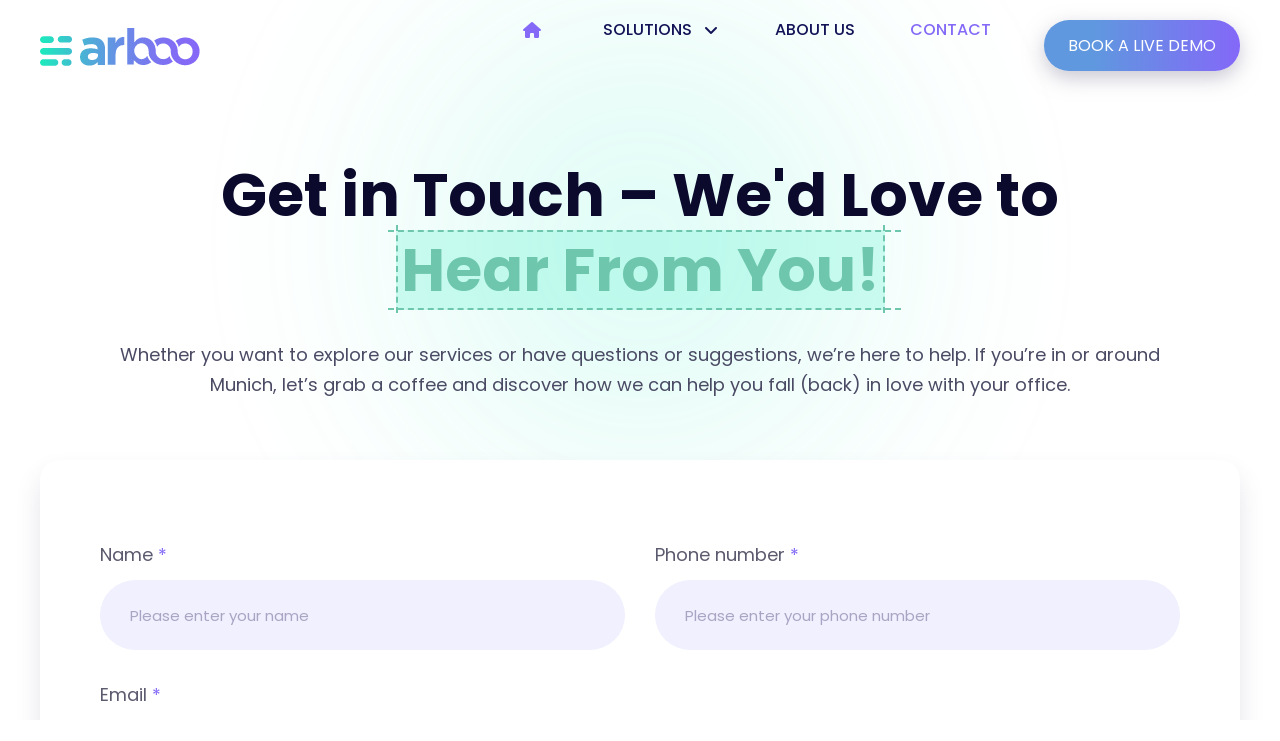

--- FILE ---
content_type: text/css; charset=UTF-8
request_url: https://arboo.io/wp-content/cache/wmac/css/wmac_single_db1820113327521af2ad73364f75613a.css
body_size: -11
content:
.jet-menu-item-23017>.jet-sub-mega-menu{width:1200px !important}.jet-menu-item-23017>.jet-custom-nav__mega-sub{width:1200px !important}.jet-menu-item-23017>.jet-mega-menu-mega-container{width:1200px !important}.jet-menu .jet-menu-item .sub-level-link{font-size:13px;font-family:Open Sans,sans-serif;font-weight:400;line-height:2em}.jet-menu li.jet-sub-menu-item:hover>.sub-level-link{background-color:#6046ea;background-image:linear-gradient(to right,#6046ea,#8667f7);color:#fff}.jet-menu li.jet-sub-menu-item.jet-current-menu-item .sub-level-link{background-color:#5f45ea;background-image:linear-gradient(to right,#5f45ea,#8667f7);color:#fff}.jet-menu ul.jet-sub-menu{box-shadow:0px 0px 18px rgba(48,63,100,.13);min-width:200px;padding-top:20px;padding-right:20px;padding-bottom:20px;padding-left:20px;margin-top:0;margin-right:0;margin-bottom:0;margin-left:11px;border-top-left-radius:5px;border-top-right-radius:5px;border-bottom-right-radius:5px;border-bottom-left-radius:5px}.jet-menu div.jet-sub-mega-menu{box-shadow:0px 0px 18px rgba(48,63,100,.13);margin-top:0;margin-right:0;margin-bottom:0;margin-left:0;border-top-left-radius:5px;border-top-right-radius:5px;border-bottom-right-radius:5px;border-bottom-left-radius:5px}.jet-menu .jet-menu-item .top-level-link .jet-menu-icon{align-self:center;order:-1}.jet-menu .jet-menu-item .sub-level-link .jet-menu-icon{align-self:center;order:-1;color:#7f7d8e}.jet-menu .jet-menu-item .top-level-link .jet-menu-badge{flex:0 0 100%;width:0;order:-2;text-align:right}.jet-menu .jet-menu-item .sub-level-link .jet-menu-badge{flex:0 0 100%;width:0;order:-2;text-align:right}.jet-menu .jet-menu-item .top-level-link .jet-dropdown-arrow{align-self:center;order:2}.jet-menu .jet-menu-item .sub-level-link .jet-dropdown-arrow{align-self:center;order:2;margin-left:auto !important}.jet-menu{justify-content:center !important}.jet-menu .jet-menu-item .top-level-link{margin-top:8px;margin-right:0;margin-bottom:0;margin-left:25px}.jet-menu li.jet-sub-menu-item .sub-level-link{color:#7f7d8e;padding-top:0;padding-right:10px;padding-bottom:0;padding-left:10px;border-top-left-radius:3px;border-top-right-radius:3px;border-bottom-right-radius:3px;border-bottom-left-radius:3px}.jet-menu li.jet-sub-menu-item.jet-current-menu-item .sub-level-link .jet-menu-icon{color:#fff}.jet-mobile-menu-single .jet-menu-icon{-webkit-align-self:center;align-self:center}.jet-mobile-menu-single .jet-menu-badge{-webkit-align-self:flex-start;align-self:flex-start}

--- FILE ---
content_type: text/css; charset=UTF-8
request_url: https://arboo.io/wp-content/cache/wmac/css/wmac_single_084c490505055147971da3ed69539175.css
body_size: 778
content:
.elementor-kit-9796{--e-global-color-primary:#6ec1e4;--e-global-color-secondary:#54595f;--e-global-color-text:#7a7a7a;--e-global-color-accent:#61ce70;--e-global-color-306ed20:#8468f8;--e-global-color-7689cf5:#26dfc0;--e-global-color-94cabb2:#5f98df;--e-global-color-193455d:#0b0a2c;--e-global-color-55b2218:#4a4a64;--e-global-color-8c68ec9:#131457;--e-global-typography-primary-font-family:"Rubik";--e-global-typography-primary-font-weight:600;--e-global-typography-secondary-font-family:"Roboto Slab";--e-global-typography-secondary-font-weight:400;--e-global-typography-text-font-family:"Roboto";--e-global-typography-text-font-weight:400;--e-global-typography-accent-font-family:"Roboto";--e-global-typography-accent-font-weight:500;--e-global-typography-4d1d85f-font-family:"Poppins";--e-global-typography-4d1d85f-font-size:70px;--e-global-typography-4d1d85f-font-weight:700;--e-global-typography-4d1d85f-line-height:70px;--e-global-typography-90967ca-font-family:"Poppins";--e-global-typography-90967ca-font-size:24px;--e-global-typography-90967ca-font-weight:700;--e-global-typography-90967ca-line-height:34px;--e-global-typography-ced08c4-font-family:"Poppins";--e-global-typography-ced08c4-font-size:18px;--e-global-typography-ced08c4-font-weight:600;--e-global-typography-ced08c4-line-height:30px;--e-global-typography-73792c4-font-family:"Poppins";--e-global-typography-73792c4-font-size:18px;--e-global-typography-73792c4-font-weight:400;--e-global-typography-73792c4-line-height:30px;--e-global-typography-808cc5d-font-family:"Poppins";--e-global-typography-808cc5d-font-size:110px;--e-global-typography-808cc5d-font-weight:700;--e-global-typography-808cc5d-line-height:60px;--e-global-typography-92ebf08-font-family:"Poppins";--e-global-typography-92ebf08-font-size:16px;--e-global-typography-92ebf08-text-transform:uppercase;--e-global-typography-92ebf08-line-height:15px;color:var(--e-global-color-55b2218);font-family:var(--e-global-typography-73792c4-font-family),Sans-serif;font-size:var(--e-global-typography-73792c4-font-size);font-weight:var(--e-global-typography-73792c4-font-weight);line-height:var(--e-global-typography-73792c4-line-height)}.elementor-kit-9796 button,.elementor-kit-9796 input[type=button],.elementor-kit-9796 input[type=submit],.elementor-kit-9796 .elementor-button{background-color:transparent;font-family:"Poppins",Sans-serif;font-size:16px;text-transform:uppercase;line-height:15px;color:#fff;background-image:linear-gradient(90deg,var(--e-global-color-94cabb2) 25%,#8468f8 100%);box-shadow:0px 7px 20px 0px rgba(148.81449509116408,144.51847826086959,168.3,.5);border-radius:30px;padding:25px 45px}.elementor-kit-9796 button:hover,.elementor-kit-9796 button:focus,.elementor-kit-9796 input[type=button]:hover,.elementor-kit-9796 input[type=button]:focus,.elementor-kit-9796 input[type=submit]:hover,.elementor-kit-9796 input[type=submit]:focus,.elementor-kit-9796 .elementor-button:hover,.elementor-kit-9796 .elementor-button:focus{background-color:transparent;background-image:linear-gradient(180deg,var(--e-global-color-306ed20) 0%,var(--e-global-color-306ed20) 100%);box-shadow:0px 7px 20px 0px rgba(215.9,207.92108695652175,207.92108695652175,.5)}.elementor-kit-9796 e-page-transition{background-color:#ffbc7d}.elementor-kit-9796 p{margin-block-end:30px}.elementor-kit-9796 a{color:#2bd9c4}.elementor-kit-9796 h1{color:var(--e-global-color-193455d);font-family:var(--e-global-typography-4d1d85f-font-family),Sans-serif;font-size:var(--e-global-typography-4d1d85f-font-size);font-weight:var(--e-global-typography-4d1d85f-font-weight);line-height:var(--e-global-typography-4d1d85f-line-height)}.elementor-kit-9796 h2{color:var(--e-global-color-193455d);font-family:var(--e-global-typography-90967ca-font-family),Sans-serif;font-size:var(--e-global-typography-90967ca-font-size);font-weight:var(--e-global-typography-90967ca-font-weight);line-height:var(--e-global-typography-90967ca-line-height)}.elementor-kit-9796 h3{color:var(--e-global-color-193455d);font-family:var(--e-global-typography-ced08c4-font-family),Sans-serif;font-size:var(--e-global-typography-ced08c4-font-size);font-weight:var(--e-global-typography-ced08c4-font-weight);line-height:var(--e-global-typography-ced08c4-line-height)}.elementor-kit-9796 h4{color:var(--e-global-color-193455d);font-family:var(--e-global-typography-ced08c4-font-family),Sans-serif;font-size:var(--e-global-typography-ced08c4-font-size);font-weight:var(--e-global-typography-ced08c4-font-weight);line-height:var(--e-global-typography-ced08c4-line-height)}.elementor-kit-9796 h5{color:var(--e-global-color-193455d);font-family:var(--e-global-typography-ced08c4-font-family),Sans-serif;font-size:var(--e-global-typography-ced08c4-font-size);font-weight:var(--e-global-typography-ced08c4-font-weight);line-height:var(--e-global-typography-ced08c4-line-height)}.elementor-kit-9796 h6{color:var(--e-global-color-193455d)}.elementor-section.elementor-section-boxed>.elementor-container{max-width:1200px}.e-con{--container-max-width:1200px}.elementor-widget:not(:last-child){margin-block-end:20px}.elementor-element{--widgets-spacing:20px 20px;--widgets-spacing-row:20px;--widgets-spacing-column:20px}{}h1.entry-title{display:var(--page-title-display)}@media(max-width:1024px){.elementor-kit-9796{font-size:var(--e-global-typography-73792c4-font-size);line-height:var(--e-global-typography-73792c4-line-height)}.elementor-kit-9796 h1{font-size:var(--e-global-typography-4d1d85f-font-size);line-height:var(--e-global-typography-4d1d85f-line-height)}.elementor-kit-9796 h2{font-size:var(--e-global-typography-90967ca-font-size);line-height:var(--e-global-typography-90967ca-line-height)}.elementor-kit-9796 h3{font-size:var(--e-global-typography-ced08c4-font-size);line-height:var(--e-global-typography-ced08c4-line-height)}.elementor-kit-9796 h4{font-size:var(--e-global-typography-ced08c4-font-size);line-height:var(--e-global-typography-ced08c4-line-height)}.elementor-kit-9796 h5{font-size:var(--e-global-typography-ced08c4-font-size);line-height:var(--e-global-typography-ced08c4-line-height)}.elementor-section.elementor-section-boxed>.elementor-container{max-width:1024px}.e-con{--container-max-width:1024px}}@media(max-width:767px){.elementor-kit-9796{font-size:var(--e-global-typography-73792c4-font-size);line-height:var(--e-global-typography-73792c4-line-height)}.elementor-kit-9796 h1{font-size:var(--e-global-typography-4d1d85f-font-size);line-height:var(--e-global-typography-4d1d85f-line-height)}.elementor-kit-9796 h2{font-size:var(--e-global-typography-90967ca-font-size);line-height:var(--e-global-typography-90967ca-line-height)}.elementor-kit-9796 h3{font-size:var(--e-global-typography-ced08c4-font-size);line-height:var(--e-global-typography-ced08c4-line-height)}.elementor-kit-9796 h4{font-size:var(--e-global-typography-ced08c4-font-size);line-height:var(--e-global-typography-ced08c4-line-height)}.elementor-kit-9796 h5{font-size:var(--e-global-typography-ced08c4-font-size);line-height:var(--e-global-typography-ced08c4-line-height)}.elementor-section.elementor-section-boxed>.elementor-container{max-width:767px}.e-con{--container-max-width:767px}}.cc-revoke{background-color:transparent !important;background-image:linear-gradient(90deg,#5f45ea 0%,#8667f7 61.33%) !important;color:#fff !important}.logoDE{width:154px !important}.site-header .elementor-widget-image .elementor-image a{display:block !important}button.cc-revoke{text-transform:none !important;font-weight:300 !important}*{-moz-hyphens:none !important;-ms-hyphens:none !important;-webkit-hyphens:none !important;hyphens:none !important;hyphens:none !important}.website-main-logo a{display:block !important}.jet-mobile-menu__controls{display:none !important}.main-page-slider .elementor-slides .elementor-button{box-shadow:6px 10px 18px 0px rgba(64,236,217,.5) !important}div.seo-title:not(.elementor-element-edit-mode){clip:rect(1px,1px,1px,1px);border:0;clip-path:inset(0px 0px 99.9% 99.9%);height:1px;overflow:hidden;padding:0;position:absolute;width:1px}.highlight{color:#30d5c8}body{background-image:url(/wp-content/uploads/2024/06/green-blurred-background.svg);background-repeat:no-repeat;background-position-x:center;background-position-y:-550px}.arboo-contact-form p{margin-bottom:0 !important}.arboo-contact-form br{display:none}.site-footer{position:relative;z-index:1}

--- FILE ---
content_type: text/css; charset=UTF-8
request_url: https://arboo.io/wp-content/cache/wmac/css/wmac_single_85e232405fc7c35de2008b9ea640cd28.css
body_size: 422
content:
.elementor-21354 .elementor-element.elementor-element-453cc1b{--display:flex;--flex-direction:column;--container-widget-width:100%;--container-widget-height:initial;--container-widget-flex-grow:0;--container-widget-align-self:initial;--flex-wrap-mobile:wrap;--gap:0px 0px;--row-gap:0px;--column-gap:0px;--margin-top:0px;--margin-bottom:0px;--margin-left:0px;--margin-right:0px;--padding-top:60px;--padding-bottom:60px;--padding-left:0px;--padding-right:0px;--z-index:1}.elementor-21354 .elementor-element.elementor-element-9de4281{width:var(--container-widget-width,72%);max-width:72%;--container-widget-width:72%;--container-widget-flex-grow:0;text-align:center}.elementor-21354 .elementor-element.elementor-element-9de4281>.elementor-widget-container{margin:0;padding:0 0 30px}.elementor-21354 .elementor-element.elementor-element-9de4281.elementor-element{--align-self:center}.elementor-21354 .elementor-element.elementor-element-9de4281 .elementor-heading-title{font-size:60px;line-height:70px;color:#0b0a2d}.elementor-21354 .elementor-element.elementor-element-0364dfb{width:var(--container-widget-width,92%);max-width:92%;--container-widget-width:92%;--container-widget-flex-grow:0;text-align:center;font-family:"Poppins",Sans-serif;font-size:18px;font-weight:400;line-height:30px;color:#4a4a64}.elementor-21354 .elementor-element.elementor-element-0364dfb>.elementor-widget-container{margin:0;padding:0 0 30px}.elementor-21354 .elementor-element.elementor-element-0364dfb.elementor-element{--align-self:center}.elementor-21354 .elementor-element.elementor-element-bf8e836{--display:flex;--gap:0px 0px;--row-gap:0px;--column-gap:0px;--overlay-opacity:.5;--border-radius:20px;box-shadow:0px 15px 25px 0px rgba(78,74,117,.15);--margin-top:0px;--margin-bottom:0px;--margin-left:0px;--margin-right:0px;--padding-top:80px;--padding-bottom:80px;--padding-left:60px;--padding-right:60px}.elementor-21354 .elementor-element.elementor-element-bf8e836:not(.elementor-motion-effects-element-type-background),.elementor-21354 .elementor-element.elementor-element-bf8e836>.elementor-motion-effects-container>.elementor-motion-effects-layer{background-color:#fff}.elementor-21354 .elementor-element.elementor-element-bf8e836:before,.elementor-21354 .elementor-element.elementor-element-bf8e836>.elementor-background-video-container:before,.elementor-21354 .elementor-element.elementor-element-bf8e836>.e-con-inner>.elementor-background-video-container:before,.elementor-21354 .elementor-element.elementor-element-bf8e836>.elementor-background-slideshow:before,.elementor-21354 .elementor-element.elementor-element-bf8e836>.e-con-inner>.elementor-background-slideshow:before,.elementor-21354 .elementor-element.elementor-element-bf8e836>.elementor-motion-effects-container>.elementor-motion-effects-layer:before{--background-overlay:''}.elementor-21354 .elementor-element.elementor-element-3db4a8b .wpcf7 span.wpcf7-not-valid-tip{text-align:left;display:block}.elementor-21354 .elementor-element.elementor-element-3db4a8b .wpcf7 div.wpcf7-response-output{text-align:left}.elementor-21354 .elementor-element.elementor-element-10959b8>.elementor-widget-container{margin:0;padding:0}body:not(.rtl) .elementor-21354 .elementor-element.elementor-element-10959b8{left:0}body.rtl .elementor-21354 .elementor-element.elementor-element-10959b8{right:0}.elementor-21354 .elementor-element.elementor-element-10959b8{top:400px;z-index:-1}.elementor-21354 .elementor-element.elementor-element-f7cbe45{--display:flex}.elementor-21354 .elementor-element.elementor-element-14e7b37{width:100%;max-width:100%;top:-500px;z-index:-1}.elementor-21354 .elementor-element.elementor-element-14e7b37>.elementor-widget-container{margin:0;padding:0}body:not(.rtl) .elementor-21354 .elementor-element.elementor-element-14e7b37{right:0}body.rtl .elementor-21354 .elementor-element.elementor-element-14e7b37{left:0}.elementor-21354 .elementor-element.elementor-element-14e7b37 img{width:100%;max-width:100%;opacity:.4}.elementor-21354 .elementor-element.elementor-element-2780b11{--display:flex;--gap:0px 0px;--row-gap:0px;--column-gap:0px;--margin-top:0px;--margin-bottom:0px;--margin-left:0px;--margin-right:0px;--padding-top:0px;--padding-bottom:0px;--padding-left:0px;--padding-right:0px;--z-index:0}.elementor-21354 .elementor-element.elementor-element-2996355{width:auto;max-width:auto;bottom:-90px;z-index:-1}.elementor-21354 .elementor-element.elementor-element-2996355>.elementor-widget-container{margin:0;padding:0}body:not(.rtl) .elementor-21354 .elementor-element.elementor-element-2996355{right:-100px}body.rtl .elementor-21354 .elementor-element.elementor-element-2996355{left:-100px}.elementor-21354 .elementor-element.elementor-element-a20f611{--display:flex;--gap:0px 0px;--row-gap:0px;--column-gap:0px;--margin-top:100px;--margin-bottom:0px;--margin-left:0px;--margin-right:0px;--padding-top:0px;--padding-bottom:0px;--padding-left:0px;--padding-right:0px;--z-index:1}.elementor-21354 .elementor-element.elementor-element-106897d>.elementor-widget-container{margin:0;padding:0}@media(max-width:1024px){.elementor-21354 .elementor-element.elementor-element-453cc1b{--margin-top:0px;--margin-bottom:0px;--margin-left:0px;--margin-right:0px;--padding-top:40px;--padding-bottom:40px;--padding-left:15px;--padding-right:15px}.elementor-21354 .elementor-element.elementor-element-9de4281>.elementor-widget-container{margin:0;padding:0 0 20px}.elementor-21354 .elementor-element.elementor-element-9de4281 .elementor-heading-title{font-size:30px;line-height:40px}.elementor-21354 .elementor-element.elementor-element-0364dfb>.elementor-widget-container{margin:0;padding:0 0 20px}.elementor-21354 .elementor-element.elementor-element-bf8e836{--gap:0px 0px;--row-gap:0px;--column-gap:0px;--padding-top:40px;--padding-bottom:40px;--padding-left:40px;--padding-right:40px}}@media(max-width:767px){.elementor-21354 .elementor-element.elementor-element-453cc1b{--margin-top:0px;--margin-bottom:0px;--margin-left:0px;--margin-right:0px;--padding-top:0px;--padding-bottom:40px;--padding-left:15px;--padding-right:15px}.elementor-21354 .elementor-element.elementor-element-9de4281>.elementor-widget-container{margin:0 0 20px;padding:0}.elementor-21354 .elementor-element.elementor-element-9de4281{--container-widget-width:100%;--container-widget-flex-grow:0;width:var(--container-widget-width,100%);max-width:100%}.elementor-21354 .elementor-element.elementor-element-9de4281 .elementor-heading-title{font-size:26px;line-height:30px}.elementor-21354 .elementor-element.elementor-element-0364dfb>.elementor-widget-container{padding:0}.elementor-21354 .elementor-element.elementor-element-0364dfb{--container-widget-width:100%;--container-widget-flex-grow:0;width:var(--container-widget-width,100%);max-width:100%;font-size:14px;line-height:24px}.elementor-21354 .elementor-element.elementor-element-bf8e836{--gap:0px 0px;--row-gap:0px;--column-gap:0px;--padding-top:30px;--padding-bottom:20px;--padding-left:20px;--padding-right:20px}.elementor-21354 .elementor-element.elementor-element-10959b8{width:var(--container-widget-width,1000px);max-width:1000px;--container-widget-width:1000px;--container-widget-flex-grow:0;top:820px}.elementor-21354 .elementor-element.elementor-element-10959b8 img{width:100%}.elementor-21354 .elementor-element.elementor-element-a20f611{--margin-top:0px;--margin-bottom:0px;--margin-left:0px;--margin-right:0px;--padding-top:80px;--padding-bottom:0px;--padding-left:0px;--padding-right:0px}}

--- FILE ---
content_type: text/css; charset=UTF-8
request_url: https://arboo.io/wp-content/cache/wmac/css/wmac_single_2608fd9f9527f3557576000ca3b795ed.css
body_size: 678
content:
.elementor-19659 .elementor-element.elementor-element-6ea5449{--display:flex;--flex-direction:column;--container-widget-width:100%;--container-widget-height:initial;--container-widget-flex-grow:0;--container-widget-align-self:initial;--flex-wrap-mobile:wrap}.elementor-19659 .elementor-element.elementor-element-c58ac35{--display:flex;--min-height:60px;--flex-direction:row;--container-widget-width:calc((1 - var(--container-widget-flex-grow))*100%);--container-widget-height:100%;--container-widget-flex-grow:1;--container-widget-align-self:stretch;--flex-wrap-mobile:wrap;--align-items:stretch;--gap:0px 0px;--row-gap:0px;--column-gap:0px;--margin-top:20px;--margin-bottom:20px;--margin-left:0px;--margin-right:0px;--padding-top:0px;--padding-bottom:0px;--padding-left:0px;--padding-right:0px;--z-index:999}.elementor-19659 .elementor-element.elementor-element-4961e6f{--display:flex;--flex-direction:row;--container-widget-width:initial;--container-widget-height:100%;--container-widget-flex-grow:1;--container-widget-align-self:stretch;--flex-wrap-mobile:wrap;--margin-top:0px;--margin-bottom:0px;--margin-left:0px;--margin-right:0px;--padding-top:0px;--padding-bottom:0px;--padding-left:0px;--padding-right:0px}.elementor-19659 .elementor-element.elementor-element-4961e6f.e-con{--flex-grow:0;--flex-shrink:0}.elementor-19659 .elementor-element.elementor-element-fd6b7ee{width:var(--container-widget-width,160px);max-width:160px;--container-widget-width:160px;--container-widget-flex-grow:0;align-self:center}.elementor-19659 .elementor-element.elementor-element-fd6b7ee>.elementor-widget-container{margin:-6px 0 0}.elementor-19659 .elementor-element.elementor-element-fd6b7ee img{width:100%}.elementor-19659 .elementor-element.elementor-element-437db1e{--display:flex;--justify-content:center;--padding-top:0px;--padding-bottom:0px;--padding-left:0px;--padding-right:0px}.elementor-19659 .elementor-element.elementor-element-151f8d5>.elementor-widget-container{margin:0;padding:0}.elementor-19659 .elementor-element.elementor-element-151f8d5 .jet-menu{justify-content:flex-end !important}.jet-desktop-menu-active .elementor-19659 .elementor-element.elementor-element-151f8d5 .jet-menu>.jet-menu-item{flex-grow:0}.elementor-19659 .elementor-element.elementor-element-151f8d5 .jet-menu .jet-menu-item .top-level-link{font-family:"Poppins",Sans-serif;font-size:16px;font-weight:500;text-transform:uppercase;font-style:normal;text-decoration:none;line-height:0;letter-spacing:0px;color:#131457;padding:0 35px 0 0;margin:2px 10px 0}.elementor-19659 .elementor-element.elementor-element-151f8d5 .jet-menu .jet-menu-item:hover>.top-level-link{color:#846af6}.elementor-19659 .elementor-element.elementor-element-151f8d5 .jet-menu .jet-menu-item.jet-current-menu-item .top-level-link{color:#846af6}.elementor-19659 .elementor-element.elementor-element-151f8d5 .jet-menu div.jet-sub-mega-menu{box-shadow:0px 5px 50px 5px rgba(33.000000000000064,21,141,.15);border-radius:20px;padding:0;margin:20px 0 0}.elementor-19659 .elementor-element.elementor-element-151f8d5 .jet-menu .jet-menu-item .top-level-link .jet-menu-icon{margin:0 7px 0 0;align-self:center;flex:0 0 auto;width:auto}.elementor-19659 .elementor-element.elementor-element-151f8d5 .jet-mobile-menu__toggle .jet-mobile-menu__toggle-icon{color:#000}.elementor-19659 .elementor-element.elementor-element-151f8d5 .jet-mobile-menu__container .jet-mobile-menu__back i{color:#aaa}.elementor-19659 .elementor-element.elementor-element-151f8d5 .jet-mobile-menu__container .jet-mobile-menu__back svg{color:#aaa}.elementor-19659 .elementor-element.elementor-element-151f8d5 .jet-mobile-menu__container{border-radius:0;z-index:999}.elementor-19659 .elementor-element.elementor-element-151f8d5 .jet-mobile-menu__container .jet-mobile-menu__container-inner{border-radius:0}.elementor-19659 .elementor-element.elementor-element-151f8d5 .jet-mobile-menu-widget .jet-mobile-menu-cover{z-index:calc(999-1);background-color:rgba(0,0,0,.2)}.elementor-19659 .elementor-element.elementor-element-151f8d5 .jet-mobile-menu__item .jet-menu-icon{align-self:center;justify-content:center}.elementor-19659 .elementor-element.elementor-element-151f8d5 .jet-mobile-menu__item .jet-menu-label{font-family:"Poppins",Sans-serif;font-weight:400;color:#131457}.elementor-19659 .elementor-element.elementor-element-151f8d5 .jet-mobile-menu__item .jet-menu-badge{align-self:flex-start}.elementor-19659 .elementor-element.elementor-element-92c1eb8{--display:flex;--justify-content:center;--align-items:flex-end;--container-widget-width:calc((1 - var(--container-widget-flex-grow))*100%);--gap:0px 0px;--row-gap:0px;--column-gap:0px;--padding-top:0px;--padding-bottom:0px;--padding-left:0px;--padding-right:0px}.elementor-19659 .elementor-element.elementor-element-8919fc1>.elementor-widget-container{margin:0;padding:0}.elementor-19659 .elementor-element.elementor-element-8919fc1 .elementor-button{padding:18px 24px}.elementor-theme-builder-content-area{height:400px}.elementor-location-header:before,.elementor-location-footer:before{content:"";display:table;clear:both}@media(max-width:1024px){.elementor-19659 .elementor-element.elementor-element-c58ac35{--padding-top:0px;--padding-bottom:0px;--padding-left:15px;--padding-right:15px}.elementor-19659 .elementor-element.elementor-element-151f8d5 .jet-menu .jet-menu-item .top-level-link{font-size:14px;padding:0}.elementor-19659 .elementor-element.elementor-element-92c1eb8{--padding-top:0px;--padding-bottom:0px;--padding-left:0px;--padding-right:0px}.elementor-19659 .elementor-element.elementor-element-8919fc1 .elementor-button{font-size:14px;padding:16px 20px}}@media(max-width:767px){.elementor-19659 .elementor-element.elementor-element-c58ac35{--margin-top:15px;--margin-bottom:15px;--margin-left:0px;--margin-right:0px;--padding-top:0px;--padding-bottom:0px;--padding-left:0px;--padding-right:0px}.elementor-19659 .elementor-element.elementor-element-4961e6f{--width:84%;--padding-top:0px;--padding-bottom:0px;--padding-left:15px;--padding-right:0px}.elementor-19659 .elementor-element.elementor-element-437db1e{--width:15%;--margin-top:0px;--margin-bottom:0px;--margin-left:0px;--margin-right:0px;--padding-top:0px;--padding-bottom:0px;--padding-left:0px;--padding-right:15px}.elementor-19659 .elementor-element.elementor-element-151f8d5>.elementor-widget-container{margin:0;padding:0}.elementor-19659 .elementor-element.elementor-element-151f8d5 .jet-menu .jet-menu-item .top-level-link{padding:8px 15px;margin:0}.elementor-19659 .elementor-element.elementor-element-151f8d5 .jet-menu ul.jet-sub-menu{padding:15px;margin:0}.elementor-19659 .elementor-element.elementor-element-151f8d5 .jet-menu li.jet-sub-menu-item .sub-level-link{border-radius:3px}.elementor-19659 .elementor-element.elementor-element-151f8d5 .jet-mobile-menu__toggle .jet-mobile-menu__toggle-icon i{font-size:24px}.elementor-19659 .elementor-element.elementor-element-151f8d5 .jet-mobile-menu__toggle .jet-mobile-menu__toggle-icon svg{width:24px}.elementor-19659 .elementor-element.elementor-element-151f8d5 .jet-mobile-menu__container .jet-mobile-menu__back i{font-size:18px}.elementor-19659 .elementor-element.elementor-element-151f8d5 .jet-mobile-menu__breadcrumbs .breadcrumb-label{font-size:18px}.elementor-19659 .elementor-element.elementor-element-151f8d5 .jet-mobile-menu__container{width:330px}.elementor-19659 .elementor-element.elementor-element-151f8d5 .jet-mobile-menu__item .jet-menu-icon{font-size:18px;min-width:18px}.elementor-19659 .elementor-element.elementor-element-151f8d5 .jet-mobile-menu__item .jet-menu-icon svg{width:18px}.elementor-19659 .elementor-element.elementor-element-151f8d5 .jet-mobile-menu__item .jet-menu-label{font-size:18px;line-height:36px}.elementor-19659 .elementor-element.elementor-element-151f8d5 .jet-mobile-menu__item .jet-dropdown-arrow i{font-size:18px}.elementor-19659 .elementor-element.elementor-element-151f8d5 .jet-mobile-menu__item .jet-dropdown-arrow svg{width:18px}.elementor-19659 .elementor-element.elementor-element-92c1eb8{--width:100%;--padding-top:0px;--padding-bottom:0px;--padding-left:0px;--padding-right:0px}}@media(min-width:768px){.elementor-19659 .elementor-element.elementor-element-4961e6f{--width:15%}.elementor-19659 .elementor-element.elementor-element-437db1e{--width:68%}.elementor-19659 .elementor-element.elementor-element-92c1eb8{--width:17%}}@media(max-width:1024px) and (min-width:768px){.elementor-19659 .elementor-element.elementor-element-4961e6f{--width:20%}.elementor-19659 .elementor-element.elementor-element-437db1e{--width:56%}.elementor-19659 .elementor-element.elementor-element-92c1eb8{--width:25%}}font-size:20px !important;

--- FILE ---
content_type: text/css; charset=UTF-8
request_url: https://arboo.io/wp-content/cache/wmac/css/wmac_single_ba1b4342e635599116d56ef01c956c12.css
body_size: 1354
content:
.elementor-13819 .elementor-element.elementor-element-47cf990{--display:flex;--flex-direction:row;--container-widget-width:calc((1 - var(--container-widget-flex-grow))*100%);--container-widget-height:100%;--container-widget-flex-grow:1;--container-widget-align-self:stretch;--flex-wrap-mobile:wrap;--align-items:stretch;--gap:10px 10px;--row-gap:10px;--column-gap:10px;--overlay-opacity:.24;--margin-top:0px;--margin-bottom:0px;--margin-left:0px;--margin-right:0px;--padding-top:0px;--padding-bottom:0px;--padding-left:0px;--padding-right:0px}.elementor-13819 .elementor-element.elementor-element-47cf990:not(.elementor-motion-effects-element-type-background),.elementor-13819 .elementor-element.elementor-element-47cf990>.elementor-motion-effects-container>.elementor-motion-effects-layer{background-color:#0e083a}.elementor-13819 .elementor-element.elementor-element-47cf990 .elementor-repeater-item-967e244.jet-parallax-section__layout .jet-parallax-section__image{background-size:auto}.elementor-13819 .elementor-element.elementor-element-d7e8d7c{--display:flex;--flex-direction:row;--container-widget-width:calc((1 - var(--container-widget-flex-grow))*100%);--container-widget-height:100%;--container-widget-flex-grow:1;--container-widget-align-self:stretch;--flex-wrap-mobile:wrap;--align-items:stretch;--gap:10px 10px;--row-gap:10px;--column-gap:10px;--flex-wrap:wrap;--margin-top:0px;--margin-bottom:0px;--margin-left:0px;--margin-right:0px;--padding-top:60px;--padding-bottom:40px;--padding-left:0px;--padding-right:0px}.elementor-13819 .elementor-element.elementor-element-d7e8d7c .elementor-repeater-item-abc612b.jet-parallax-section__layout .jet-parallax-section__image{background-size:auto}.elementor-13819 .elementor-element.elementor-element-5e5cf1f{--display:flex;--gap:0px 0px;--row-gap:0px;--column-gap:0px;--margin-top:0px;--margin-bottom:0px;--margin-left:0px;--margin-right:0px;--padding-top:0px;--padding-bottom:0px;--padding-left:0px;--padding-right:0px}.elementor-13819 .elementor-element.elementor-element-5cd0e3a>.elementor-widget-container{margin:0;padding:0}.elementor-13819 .elementor-element.elementor-element-5cd0e3a{text-align:left}.elementor-13819 .elementor-element.elementor-element-5cd0e3a img{width:215px}.elementor-13819 .elementor-element.elementor-element-bbf2597{width:var(--container-widget-width,85%);max-width:85%;--container-widget-width:85%;--container-widget-flex-grow:0;font-family:"Poppins",Sans-serif;font-size:16px;font-weight:400;line-height:26px;color:#fff}.elementor-13819 .elementor-element.elementor-element-bbf2597>.elementor-widget-container{margin:40px 0 0;padding:0}.elementor-13819 .elementor-element.elementor-element-a657508{--display:flex;--gap:0px 0px;--row-gap:0px;--column-gap:0px;border-style:none;--border-style:none;--margin-top:0px;--margin-bottom:0px;--margin-left:0px;--margin-right:0px;--padding-top:14px;--padding-bottom:10px;--padding-left:20px;--padding-right:20px}.elementor-13819 .elementor-element.elementor-element-3888bc4>.elementor-widget-container{margin:3px 0 44px;padding:0}.elementor-13819 .elementor-element.elementor-element-3888bc4{text-align:left}.elementor-13819 .elementor-element.elementor-element-3888bc4 .elementor-heading-title{font-family:"Poppins",Sans-serif;font-size:20px;font-weight:600;line-height:29px;letter-spacing:0px;color:#fff}.elementor-13819 .elementor-element.elementor-element-86bcf60>.elementor-widget-container{margin:1px 0 0;padding:0}.elementor-13819 .elementor-element.elementor-element-86bcf60 .elementor-icon-list-items:not(.elementor-inline-items) .elementor-icon-list-item:not(:last-child){padding-block-end:calc(15px/2)}.elementor-13819 .elementor-element.elementor-element-86bcf60 .elementor-icon-list-items:not(.elementor-inline-items) .elementor-icon-list-item:not(:first-child){margin-block-start:calc(15px/2)}.elementor-13819 .elementor-element.elementor-element-86bcf60 .elementor-icon-list-items.elementor-inline-items .elementor-icon-list-item{margin-inline:calc(15px/2)}.elementor-13819 .elementor-element.elementor-element-86bcf60 .elementor-icon-list-items.elementor-inline-items{margin-inline:calc(-15px/2)}.elementor-13819 .elementor-element.elementor-element-86bcf60 .elementor-icon-list-items.elementor-inline-items .elementor-icon-list-item:after{inset-inline-end:calc(-15px/2)}.elementor-13819 .elementor-element.elementor-element-86bcf60 .elementor-icon-list-icon i{color:#1cebbc;transition:color .3s}.elementor-13819 .elementor-element.elementor-element-86bcf60 .elementor-icon-list-icon svg{fill:#1cebbc;transition:fill .3s}.elementor-13819 .elementor-element.elementor-element-86bcf60{--e-icon-list-icon-size:0px;--e-icon-list-icon-align:left;--e-icon-list-icon-margin:0 calc(var(--e-icon-list-icon-size,1em)*0.25) 0 0;--icon-vertical-offset:0px}.elementor-13819 .elementor-element.elementor-element-86bcf60 .elementor-icon-list-item>.elementor-icon-list-text,.elementor-13819 .elementor-element.elementor-element-86bcf60 .elementor-icon-list-item>a{font-family:"Poppins",Sans-serif;font-size:16px;font-weight:500;line-height:26px;letter-spacing:0px}.elementor-13819 .elementor-element.elementor-element-86bcf60 .elementor-icon-list-text{color:#fff;transition:color .3s}.elementor-13819 .elementor-element.elementor-element-86bcf60 .elementor-icon-list-item:hover .elementor-icon-list-text{color:#846af6}.elementor-13819 .elementor-element.elementor-element-9e5497e{--display:flex;--gap:0px 0px;--row-gap:0px;--column-gap:0px;border-style:none;--border-style:none;--margin-top:0px;--margin-bottom:0px;--margin-left:0px;--margin-right:0px;--padding-top:14px;--padding-bottom:10px;--padding-left:20px;--padding-right:20px}.elementor-13819 .elementor-element.elementor-element-0e2b261>.elementor-widget-container{margin:3px 0 44px;padding:0}.elementor-13819 .elementor-element.elementor-element-0e2b261{text-align:left}.elementor-13819 .elementor-element.elementor-element-0e2b261 .elementor-heading-title{font-family:"Poppins",Sans-serif;font-size:20px;font-weight:600;line-height:29px;letter-spacing:0px;color:#fff}.elementor-13819 .elementor-element.elementor-element-e53940e>.elementor-widget-container{margin:1px 0 0;padding:0}.elementor-13819 .elementor-element.elementor-element-e53940e .elementor-icon-list-items:not(.elementor-inline-items) .elementor-icon-list-item:not(:last-child){padding-block-end:calc(15px/2)}.elementor-13819 .elementor-element.elementor-element-e53940e .elementor-icon-list-items:not(.elementor-inline-items) .elementor-icon-list-item:not(:first-child){margin-block-start:calc(15px/2)}.elementor-13819 .elementor-element.elementor-element-e53940e .elementor-icon-list-items.elementor-inline-items .elementor-icon-list-item{margin-inline:calc(15px/2)}.elementor-13819 .elementor-element.elementor-element-e53940e .elementor-icon-list-items.elementor-inline-items{margin-inline:calc(-15px/2)}.elementor-13819 .elementor-element.elementor-element-e53940e .elementor-icon-list-items.elementor-inline-items .elementor-icon-list-item:after{inset-inline-end:calc(-15px/2)}.elementor-13819 .elementor-element.elementor-element-e53940e .elementor-icon-list-icon i{color:#1cebbc;transition:color .3s}.elementor-13819 .elementor-element.elementor-element-e53940e .elementor-icon-list-icon svg{fill:#1cebbc;transition:fill .3s}.elementor-13819 .elementor-element.elementor-element-e53940e{--e-icon-list-icon-size:0px;--e-icon-list-icon-align:left;--e-icon-list-icon-margin:0 calc(var(--e-icon-list-icon-size,1em)*0.25) 0 0;--icon-vertical-offset:0px}.elementor-13819 .elementor-element.elementor-element-e53940e .elementor-icon-list-item>.elementor-icon-list-text,.elementor-13819 .elementor-element.elementor-element-e53940e .elementor-icon-list-item>a{font-family:"Poppins",Sans-serif;font-size:16px;font-weight:500;line-height:26px;letter-spacing:0px}.elementor-13819 .elementor-element.elementor-element-e53940e .elementor-icon-list-text{color:#fff;transition:color .3s}.elementor-13819 .elementor-element.elementor-element-e53940e .elementor-icon-list-item:hover .elementor-icon-list-text{color:#846af6}.elementor-13819 .elementor-element.elementor-element-47cf990:before,.elementor-13819 .elementor-element.elementor-element-47cf990>.elementor-background-video-container:before,.elementor-13819 .elementor-element.elementor-element-47cf990>.e-con-inner>.elementor-background-video-container:before,.elementor-13819 .elementor-element.elementor-element-47cf990>.elementor-background-slideshow:before,.elementor-13819 .elementor-element.elementor-element-47cf990>.e-con-inner>.elementor-background-slideshow:before,.elementor-13819 .elementor-element.elementor-element-47cf990>.elementor-motion-effects-container>.elementor-motion-effects-layer:before{--background-overlay:''}.elementor-13819 .elementor-element.elementor-element-2bf70f7{--display:flex;--flex-direction:row;--container-widget-width:initial;--container-widget-height:100%;--container-widget-flex-grow:1;--container-widget-align-self:stretch;--flex-wrap-mobile:wrap;--gap:0px 0px;--row-gap:0px;--column-gap:0px;border-style:solid;--border-style:solid;border-width:1px 0 0;--border-top-width:1px;--border-right-width:0px;--border-bottom-width:0px;--border-left-width:0px;border-color:#2e2853;--border-color:#2e2853;--padding-top:20px;--padding-bottom:20px;--padding-left:0px;--padding-right:0px}.elementor-13819 .elementor-element.elementor-element-2bf70f7:not(.elementor-motion-effects-element-type-background),.elementor-13819 .elementor-element.elementor-element-2bf70f7>.elementor-motion-effects-container>.elementor-motion-effects-layer{background-color:#0e083a}.elementor-13819 .elementor-element.elementor-element-76f2d2d{--display:flex;--flex-direction:row;--container-widget-width:initial;--container-widget-height:100%;--container-widget-flex-grow:1;--container-widget-align-self:stretch;--flex-wrap-mobile:wrap;--margin-top:0px;--margin-bottom:0px;--margin-left:0px;--margin-right:0px;--padding-top:0px;--padding-bottom:0px;--padding-left:0px;--padding-right:0px}.elementor-13819 .elementor-element.elementor-element-cab598c>.elementor-widget-container{margin:0;padding:0}.elementor-13819 .elementor-element.elementor-element-cab598c{font-family:"Poppins",Sans-serif;font-size:16px;font-weight:500;color:#fff}.elementor-13819 .elementor-element.elementor-element-e3d4f30>.elementor-widget-container{margin:0;padding:0 0 0 10px;border-style:solid;border-width:0;border-color:#fff;border-radius:0 0 0 1px}.elementor-13819 .elementor-element.elementor-element-e3d4f30 .elementor-icon-list-icon i{color:#fc4f4f;transition:color .3s}.elementor-13819 .elementor-element.elementor-element-e3d4f30 .elementor-icon-list-icon svg{fill:#fc4f4f;transition:fill .3s}.elementor-13819 .elementor-element.elementor-element-e3d4f30{--e-icon-list-icon-size:20px;--icon-vertical-offset:0px}.elementor-13819 .elementor-element.elementor-element-e3d4f30 .elementor-icon-list-item>.elementor-icon-list-text,.elementor-13819 .elementor-element.elementor-element-e3d4f30 .elementor-icon-list-item>a{font-size:16px;font-weight:400}.elementor-13819 .elementor-element.elementor-element-e3d4f30 .elementor-icon-list-text{color:#fff;transition:color .3s}.elementor-13819 .elementor-element.elementor-element-e3d4f30 .elementor-icon-list-item:hover .elementor-icon-list-text{color:#6557f5}.elementor-13819 .elementor-element.elementor-element-5abf213>.elementor-widget-container{margin:0;padding:0 0 0 10px;border-style:solid;border-width:0;border-color:#fff;border-radius:0 0 0 1px}.elementor-13819 .elementor-element.elementor-element-5abf213 .elementor-icon-list-icon i{color:#fc4f4f;transition:color .3s}.elementor-13819 .elementor-element.elementor-element-5abf213 .elementor-icon-list-icon svg{fill:#fc4f4f;transition:fill .3s}.elementor-13819 .elementor-element.elementor-element-5abf213{--e-icon-list-icon-size:20px;--icon-vertical-offset:0px}.elementor-13819 .elementor-element.elementor-element-5abf213 .elementor-icon-list-item>.elementor-icon-list-text,.elementor-13819 .elementor-element.elementor-element-5abf213 .elementor-icon-list-item>a{font-size:16px;font-weight:400}.elementor-13819 .elementor-element.elementor-element-5abf213 .elementor-icon-list-text{color:#fff;transition:color .3s}.elementor-13819 .elementor-element.elementor-element-5abf213 .elementor-icon-list-item:hover .elementor-icon-list-text{color:#6557f5}.elementor-13819 .elementor-element.elementor-element-63ec787{--display:flex;--flex-direction:row;--container-widget-width:initial;--container-widget-height:100%;--container-widget-flex-grow:1;--container-widget-align-self:stretch;--flex-wrap-mobile:wrap;--justify-content:center;--margin-top:0px;--margin-bottom:0px;--margin-left:0px;--margin-right:0px;--padding-top:0px;--padding-bottom:0px;--padding-left:0px;--padding-right:0px}.elementor-13819 .elementor-element.elementor-element-5452c5b>.elementor-widget-container{border-radius:0 0 0 1px}.elementor-13819 .elementor-element.elementor-element-5452c5b .elementor-icon-list-icon i{color:#fc4f4f;transition:color .3s}.elementor-13819 .elementor-element.elementor-element-5452c5b .elementor-icon-list-icon svg{fill:#fc4f4f;transition:fill .3s}.elementor-13819 .elementor-element.elementor-element-5452c5b{--e-icon-list-icon-size:20px;--icon-vertical-offset:0px}.elementor-13819 .elementor-element.elementor-element-5452c5b .elementor-icon-list-item>.elementor-icon-list-text,.elementor-13819 .elementor-element.elementor-element-5452c5b .elementor-icon-list-item>a{font-size:16px;font-weight:400}.elementor-13819 .elementor-element.elementor-element-5452c5b .elementor-icon-list-text{color:#fff;transition:color .3s}.elementor-13819 .elementor-element.elementor-element-97fd5c9>.elementor-widget-container{margin:0;padding:0}.elementor-13819 .elementor-element.elementor-element-97fd5c9 .cpel-switcher__nav{--cpel-switcher-space:20px}.elementor-13819 .elementor-element.elementor-element-97fd5c9.cpel-switcher--aspect-ratio-11 .cpel-switcher__flag{width:35px;height:35px}.elementor-13819 .elementor-element.elementor-element-97fd5c9.cpel-switcher--aspect-ratio-43 .cpel-switcher__flag{width:35px;height:calc(35px*0.75)}.elementor-13819 .elementor-element.elementor-element-97fd5c9 .cpel-switcher__flag img{border-radius:0}.elementor-theme-builder-content-area{height:400px}.elementor-location-header:before,.elementor-location-footer:before{content:"";display:table;clear:both}@media(max-width:1024px){.elementor-13819 .elementor-element.elementor-element-5e5cf1f{--flex-wrap:wrap;--margin-top:0px;--margin-bottom:0px;--margin-left:0px;--margin-right:0px;--padding-top:0px;--padding-bottom:0px;--padding-left:0px;--padding-right:0px}.elementor-13819 .elementor-element.elementor-element-5cd0e3a>.elementor-widget-container{margin:0;padding:0}.elementor-13819 .elementor-element.elementor-element-5cd0e3a img{width:200px}.elementor-13819 .elementor-element.elementor-element-bbf2597>.elementor-widget-container{margin:20px 0 0}.elementor-13819 .elementor-element.elementor-element-bbf2597{--container-widget-width:100%;--container-widget-flex-grow:0;width:var(--container-widget-width,100%);max-width:100%}.elementor-13819 .elementor-element.elementor-element-a657508{--gap:-20px -20px;--row-gap:-20px;--column-gap:-20px;--margin-top:0px;--margin-bottom:0px;--margin-left:0px;--margin-right:0px;--padding-top:0px;--padding-bottom:0px;--padding-left:0px;--padding-right:20px}.elementor-13819 .elementor-element.elementor-element-3888bc4>.elementor-widget-container{margin:0 0 40px;padding:15px 0 0}.elementor-13819 .elementor-element.elementor-element-86bcf60>.elementor-widget-container{margin:0;padding:0}.elementor-13819 .elementor-element.elementor-element-86bcf60 .elementor-icon-list-items:not(.elementor-inline-items) .elementor-icon-list-item:not(:last-child){padding-block-end:calc(12px/2)}.elementor-13819 .elementor-element.elementor-element-86bcf60 .elementor-icon-list-items:not(.elementor-inline-items) .elementor-icon-list-item:not(:first-child){margin-block-start:calc(12px/2)}.elementor-13819 .elementor-element.elementor-element-86bcf60 .elementor-icon-list-items.elementor-inline-items .elementor-icon-list-item{margin-inline:calc(12px/2)}.elementor-13819 .elementor-element.elementor-element-86bcf60 .elementor-icon-list-items.elementor-inline-items{margin-inline:calc(-12px/2)}.elementor-13819 .elementor-element.elementor-element-86bcf60 .elementor-icon-list-items.elementor-inline-items .elementor-icon-list-item:after{inset-inline-end:calc(-12px/2)}.elementor-13819 .elementor-element.elementor-element-9e5497e{--gap:-20px -20px;--row-gap:-20px;--column-gap:-20px;--margin-top:0px;--margin-bottom:0px;--margin-left:0px;--margin-right:0px;--padding-top:0px;--padding-bottom:0px;--padding-left:0px;--padding-right:20px}.elementor-13819 .elementor-element.elementor-element-0e2b261>.elementor-widget-container{margin:0 0 40px;padding:15px 0 0}.elementor-13819 .elementor-element.elementor-element-e53940e>.elementor-widget-container{margin:0;padding:0}.elementor-13819 .elementor-element.elementor-element-e53940e .elementor-icon-list-items:not(.elementor-inline-items) .elementor-icon-list-item:not(:last-child){padding-block-end:calc(12px/2)}.elementor-13819 .elementor-element.elementor-element-e53940e .elementor-icon-list-items:not(.elementor-inline-items) .elementor-icon-list-item:not(:first-child){margin-block-start:calc(12px/2)}.elementor-13819 .elementor-element.elementor-element-e53940e .elementor-icon-list-items.elementor-inline-items .elementor-icon-list-item{margin-inline:calc(12px/2)}.elementor-13819 .elementor-element.elementor-element-e53940e .elementor-icon-list-items.elementor-inline-items{margin-inline:calc(-12px/2)}.elementor-13819 .elementor-element.elementor-element-e53940e .elementor-icon-list-items.elementor-inline-items .elementor-icon-list-item:after{inset-inline-end:calc(-12px/2)}.elementor-13819 .elementor-element.elementor-element-d7e8d7c{--flex-wrap:wrap}.elementor-13819 .elementor-element.elementor-element-47cf990{--margin-top:0px;--margin-bottom:0px;--margin-left:0px;--margin-right:0px;--padding-top:0px;--padding-bottom:0px;--padding-left:15px;--padding-right:15px}.elementor-13819 .elementor-element.elementor-element-2bf70f7{--flex-direction:column-reverse;--container-widget-width:100%;--container-widget-height:initial;--container-widget-flex-grow:0;--container-widget-align-self:initial;--flex-wrap-mobile:wrap}.elementor-13819 .elementor-element.elementor-element-76f2d2d{--justify-content:center;--margin-top:0px;--margin-bottom:0px;--margin-left:0px;--margin-right:0px;--padding-top:0px;--padding-bottom:0px;--padding-left:0px;--padding-right:0px}.elementor-13819 .elementor-element.elementor-element-cab598c{text-align:center}.elementor-13819 .elementor-element.elementor-element-63ec787{--justify-content:center;--padding-top:0px;--padding-bottom:15px;--padding-left:0px;--padding-right:0px}.elementor-13819 .elementor-element.elementor-element-97fd5c9 .cpel-switcher__nav{--cpel-switcher-space:10px}.elementor-13819 .elementor-element.elementor-element-97fd5c9.cpel-switcher--aspect-ratio-11 .cpel-switcher__flag{width:25px;height:25px}.elementor-13819 .elementor-element.elementor-element-97fd5c9.cpel-switcher--aspect-ratio-43 .cpel-switcher__flag{width:25px;height:calc(25px*0.75)}}@media(min-width:768px){.elementor-13819 .elementor-element.elementor-element-5e5cf1f{--width:45%}.elementor-13819 .elementor-element.elementor-element-a657508{--width:25%}.elementor-13819 .elementor-element.elementor-element-9e5497e{--width:19%}.elementor-13819 .elementor-element.elementor-element-76f2d2d{--width:50%}.elementor-13819 .elementor-element.elementor-element-63ec787{--width:50%}}@media(max-width:1024px) and (min-width:768px){.elementor-13819 .elementor-element.elementor-element-5e5cf1f{--width:100%}.elementor-13819 .elementor-element.elementor-element-a657508{--width:49%}.elementor-13819 .elementor-element.elementor-element-9e5497e{--width:48%}.elementor-13819 .elementor-element.elementor-element-76f2d2d{--width:100%}.elementor-13819 .elementor-element.elementor-element-63ec787{--width:100%}}@media(max-width:767px){.elementor-13819 .elementor-element.elementor-element-5e5cf1f{--width:100%;--margin-top:0px;--margin-bottom:0px;--margin-left:0px;--margin-right:0px;--padding-top:0px;--padding-bottom:0px;--padding-left:0px;--padding-right:0px}.elementor-13819 .elementor-element.elementor-element-5cd0e3a>.elementor-widget-container{margin:0;padding:0}.elementor-13819 .elementor-element.elementor-element-bbf2597>.elementor-widget-container{margin:20px 0 0;padding:0}.elementor-13819 .elementor-element.elementor-element-a657508{--width:100%;--border-radius:0px 0px 1px;--margin-top:0px;--margin-bottom:0px;--margin-left:0px;--margin-right:0px;--padding-top:0px;--padding-bottom:0px;--padding-left:0px;--padding-right:0px}.elementor-13819 .elementor-element.elementor-element-3888bc4 .elementor-heading-title{font-size:18px}.elementor-13819 .elementor-element.elementor-element-86bcf60 .elementor-icon-list-item>.elementor-icon-list-text,.elementor-13819 .elementor-element.elementor-element-86bcf60 .elementor-icon-list-item>a{font-size:14px}.elementor-13819 .elementor-element.elementor-element-9e5497e{--width:100%;--border-radius:0px 0px 1px;--margin-top:0px;--margin-bottom:0px;--margin-left:0px;--margin-right:0px;--padding-top:30px;--padding-bottom:50px;--padding-left:0px;--padding-right:0px}.elementor-13819 .elementor-element.elementor-element-0e2b261 .elementor-heading-title{font-size:18px}.elementor-13819 .elementor-element.elementor-element-e53940e .elementor-icon-list-item>.elementor-icon-list-text,.elementor-13819 .elementor-element.elementor-element-e53940e .elementor-icon-list-item>a{font-size:14px}.elementor-13819 .elementor-element.elementor-element-d7e8d7c{--padding-top:40px;--padding-bottom:0px;--padding-left:0px;--padding-right:0px}.elementor-13819 .elementor-element.elementor-element-47cf990{--padding-top:0px;--padding-bottom:0px;--padding-left:15px;--padding-right:15px}.elementor-13819 .elementor-element.elementor-element-2bf70f7{--padding-top:20px;--padding-bottom:20px;--padding-left:15px;--padding-right:15px}.elementor-13819 .elementor-element.elementor-element-76f2d2d{--flex-direction:column;--container-widget-width:calc((1 - var(--container-widget-flex-grow))*100%);--container-widget-height:initial;--container-widget-flex-grow:0;--container-widget-align-self:initial;--flex-wrap-mobile:wrap;--justify-content:center;--align-items:center;--gap:0px 0px;--row-gap:0px;--column-gap:0px}.elementor-13819 .elementor-element.elementor-element-cab598c{font-size:14px}.elementor-13819 .elementor-element.elementor-element-e3d4f30{width:var(--container-widget-width,40%);max-width:40%;--container-widget-width:40%;--container-widget-flex-grow:0;--e-icon-list-icon-size:18px}.elementor-13819 .elementor-element.elementor-element-e3d4f30>.elementor-widget-container{padding:0;border-width:0}.elementor-13819 .elementor-element.elementor-element-e3d4f30.elementor-element{--align-self:center}.elementor-13819 .elementor-element.elementor-element-e3d4f30 .elementor-icon-list-item>.elementor-icon-list-text,.elementor-13819 .elementor-element.elementor-element-e3d4f30 .elementor-icon-list-item>a{font-size:14px}.elementor-13819 .elementor-element.elementor-element-5abf213{width:var(--container-widget-width,40%);max-width:40%;--container-widget-width:40%;--container-widget-flex-grow:0;--e-icon-list-icon-size:18px}.elementor-13819 .elementor-element.elementor-element-5abf213>.elementor-widget-container{padding:0;border-width:0}.elementor-13819 .elementor-element.elementor-element-5abf213.elementor-element{--align-self:center}.elementor-13819 .elementor-element.elementor-element-5abf213 .elementor-icon-list-item>.elementor-icon-list-text,.elementor-13819 .elementor-element.elementor-element-5abf213 .elementor-icon-list-item>a{font-size:14px}.elementor-13819 .elementor-element.elementor-element-63ec787{--justify-content:center;--align-items:center;--container-widget-width:calc((1 - var(--container-widget-flex-grow))*100%);--gap:0px 0px;--row-gap:0px;--column-gap:0px;--margin-top:0px;--margin-bottom:0px;--margin-left:0px;--margin-right:0px;--padding-top:0px;--padding-bottom:30px;--padding-left:0px;--padding-right:0px}.elementor-13819 .elementor-element.elementor-element-5452c5b{width:var(--container-widget-width,100%);max-width:100%;--container-widget-width:100%;--container-widget-flex-grow:0;--e-icon-list-icon-size:18px}.elementor-13819 .elementor-element.elementor-element-5452c5b>.elementor-widget-container{margin:0 0 10px;padding:0}.elementor-13819 .elementor-element.elementor-element-5452c5b .elementor-icon-list-item>.elementor-icon-list-text,.elementor-13819 .elementor-element.elementor-element-5452c5b .elementor-icon-list-item>a{font-size:14px}}.elementor-13819 .elementor-element.elementor-element-86bcf60 .elementor-icon-list-items,.elementor-13819 .elementor-element.elementor-element-86bcf60 .elementor-icon-list-text{padding:0 !important;padding-inline-start:0px !important}.elementor-13819 .elementor-element.elementor-element-e53940e .elementor-icon-list-items,.elementor-13819 .elementor-element.elementor-element-e53940e .elementor-icon-list-text{padding:0 !important;padding-inline-start:0px !important}.elementor-13819 .elementor-element.elementor-element-86bcf60 .elementor-icon-list-items,.elementor-13819 .elementor-element.elementor-element-86bcf60 .elementor-icon-list-text{padding:0 !important;padding-inline-start:0px !important}.elementor-13819 .elementor-element.elementor-element-e53940e .elementor-icon-list-items,.elementor-13819 .elementor-element.elementor-element-e53940e .elementor-icon-list-text{padding:0 !important;padding-inline-start:0px !important}.elementor-13819 .elementor-element.elementor-element-86bcf60 .elementor-icon-list-items,.elementor-13819 .elementor-element.elementor-element-86bcf60 .elementor-icon-list-text{padding:0 !important;padding-inline-start:0px !important}.elementor-13819 .elementor-element.elementor-element-e53940e .elementor-icon-list-items,.elementor-13819 .elementor-element.elementor-element-e53940e .elementor-icon-list-text{padding:0 !important;padding-inline-start:0px !important}.elementor-13819 .elementor-element.elementor-element-86bcf60 .elementor-icon-list-items,.elementor-13819 .elementor-element.elementor-element-86bcf60 .elementor-icon-list-text{padding:0 !important;padding-inline-start:0px !important}.elementor-13819 .elementor-element.elementor-element-e53940e .elementor-icon-list-items,.elementor-13819 .elementor-element.elementor-element-e53940e .elementor-icon-list-text{padding:0 !important;padding-inline-start:0px !important}

--- FILE ---
content_type: text/css; charset=UTF-8
request_url: https://arboo.io/wp-content/cache/wmac/css/wmac_single_9143d4232ff8b9517a1a5779f91c035d.css
body_size: 1300
content:
body.elementor-template-full-width .site-content{margin-top:0;margin-bottom:0}body .page-preloader-cover{display:none !important}.grecaptcha-badge{visibility:hidden !important}.jet-button__plane{border-radius:inherit !important}body{background:#fff}.heasdingstyl span:before{content:"";border:0;border-top:2px dashed #6ec6ad;border-bottom:2px dashed #6ec6ad;width:105%;height:100%;position:absolute;left:-8px;line-height:normal;top:0;display:block}.heasdingstyl span{color:#6ec6ad;background-color:#1ee9bd33;position:relative;display:inline-block;padding:5px}.heasdingstyl span:after{content:"";border:0;border-left:2px dashed #6ec6ad;border-right:2px dashed #6ec6ad;width:100%;height:110%;position:absolute;left:0;line-height:normal;top:-5px;display:block}.heasdingstyl.darkbg span:before{border-top-color:#fff;border-bottom-color:#fff}.heasdingstyl.darkbg span{color:#fff;background-color:#ffffff33}.heasdingstyl.darkbg span:after{border-left-color:#fff;border-right-color:#fff}.formwhitebox .inputpls{width:100%;height:70px;border-radius:35px;background:#f0f0fe;padding:0 30px;border:0}.formwhitebox label{font-size:18px;line-height:normal;color:#5b5a6e;font-weight:400;margin-bottom:12px;display:inline-block}.formwhitebox label span.rqmark{color:#846af6}.formwhitebox .inputpls::placeholder{color:#a9a4c3}.formwhitebox .wpcf7-textarea.inputpls{padding:30px}.wpcf7-select{background-image:url(https://arboo.io/wp-content/uploads/2024/07/arrow.svg) !important;background-repeat:no-repeat !important;background-position:center right 30px !important}.formwhitebox .wpcf7-checkbox label{font-size:16px;font-weight:400;color:#565172;display:flex}.formwhitebox .wpcf7-checkbox span.wpcf7-list-item-label{margin-left:30px;display:inline-block}.formwhitebox input[type=checkbox]{position:absolute;top:6px}.formwhitebox [type=checkbox]:checked,.formwhitebox [type=checkbox]:not(:checked){display:none;box-sizing:border-box;padding:0;line-height:normal}.formwhitebox .wpcf7-list-item-label:before{content:"";border-radius:4px;border:1px solid #a9a4c3;background:#f2f0fe !important;width:24px;height:24px;position:absolute;top:6px;left:0;background-color:transparent;-webkit-transition:all .2s ease-in;-moz-transition:all .2s ease-in;-ms-transition:all .2s ease-in;transition:all .2s ease-in;cursor:pointer}.formwhitebox input[type=checkbox]:checked~.wpcf7-list-item-label:after{opacity:1;-webkit-transform:scale(1) rotate(45deg);-moz-transform:scale(1) rotate(45deg);-ms-transform:scale(1) rotate(45deg);transform:scale(1) rotate(45deg);top:10px;left:8px;height:12px;width:6px;border:solid #fff;border-width:0 2px 2px 0;content:"";position:absolute;transition:all .3s ease}.formwhitebox input[type=checkbox]:checked~.wpcf7-list-item-label:before{background-color:#7f6ef4 !important;border:1px solid #7f6ef4}.col-md-12.text-center{text-align:center}.formwhitebox input[type=submit]{box-shadow:none !important;font-size:16px;letter-spacing:1px;border-radius:50px;font-weight:500}header.page-header{display:none !important}.bgstyl1{background:url(https://arboo.io/wp-content/uploads/2024/07/bg5.png) no-repeat;background-size:100% 100%;background-position:center center}.formwhitebox .col-md-6{width:50%}.formwhitebox .col-md-12{width:100%}.elementor-13770 .elementor-element.elementor-element-13bcdd0 .jet-menu div.jet-sub-mega-menu{margin:15px 0 0 !important}@media (max-width:767px){.formwhitebox .col-md-6{width:100%}.formwhitebox .inputpls{padding:0 20px;font-size:14px}.wpcf7-select{background-position:center right 20px !important}.formwhitebox p{margin-bottom:20px !important}.formwhitebox label{font-size:16px;margin-bottom:5px}.formwhitebox .wpcf7-textarea.inputpls{padding:20px}.formwhitebox .wpcf7-checkbox span.wpcf7-list-item-label{margin-left:20px;font-size:14px}span.wpcf7-spinner{display:none}.jet-mobile-menu__toggle-icon{z-index:99999}}body.elementor-template-full-width .site-content{margin-top:0;margin-bottom:0}body .page-preloader-cover{display:none !important}.grecaptcha-badge{visibility:hidden !important}.jet-button__plane{border-radius:inherit !important}body{background:#fff}.heasdingstyl span:before{content:"";border:0;border-top:2px dashed #6ec6ad;border-bottom:2px dashed #6ec6ad;width:105%;height:100%;position:absolute;left:-8px;line-height:normal;top:0;display:block}.heasdingstyl span{color:#6ec6ad;background-color:#1ee9bd33;position:relative;display:inline-block;padding:5px}.heasdingstyl span:after{content:"";border:0;border-left:2px dashed #6ec6ad;border-right:2px dashed #6ec6ad;width:100%;height:110%;position:absolute;left:0;line-height:normal;top:-5px;display:block}.formwhitebox .inputpls{width:100%;height:70px;border-radius:35px;background:#f0f0fe;padding:0 30px;border:0}.formwhitebox label{font-size:18px;line-height:normal;color:#5b5a6e;font-weight:400;margin-bottom:12px;display:inline-block}.formwhitebox label span.rqmark{color:#846af6}.formwhitebox .inputpls::placeholder{color:#a9a4c3}.formwhitebox .wpcf7-textarea.inputpls{padding:30px}.wpcf7-select{background-image:url(https://arboo.io/wp-content/uploads/2024/07/arrow.svg) !important;background-repeat:no-repeat !important;background-position:center right 30px !important}.formwhitebox .wpcf7-checkbox label{font-size:16px;font-weight:400;color:#565172;display:flex}.formwhitebox .wpcf7-checkbox span.wpcf7-list-item-label{margin-left:30px;display:inline-block}.formwhitebox input[type=checkbox]{position:absolute;top:6px}.formwhitebox [type=checkbox]:checked,.formwhitebox [type=checkbox]:not(:checked){display:none;box-sizing:border-box;padding:0;line-height:normal}.formwhitebox .wpcf7-list-item-label:before{content:"";border-radius:4px;border:1px solid #a9a4c3;background:#f2f0fe !important;width:24px;height:24px;position:absolute;top:6px;left:0;background-color:transparent;-webkit-transition:all .2s ease-in;-moz-transition:all .2s ease-in;-ms-transition:all .2s ease-in;transition:all .2s ease-in;cursor:pointer}.formwhitebox input[type=checkbox]:checked~.wpcf7-list-item-label:after{opacity:1;-webkit-transform:scale(1) rotate(45deg);-moz-transform:scale(1) rotate(45deg);-ms-transform:scale(1) rotate(45deg);transform:scale(1) rotate(45deg);top:10px;left:8px;height:12px;width:6px;border:solid #fff;border-width:0 2px 2px 0;content:"";position:absolute;transition:all .3s ease}.formwhitebox input[type=checkbox]:checked~.wpcf7-list-item-label:before{background-color:#7f6ef4 !important;border:1px solid #7f6ef4}.col-md-12.text-center{text-align:center}.formwhitebox input[type=submit]{box-shadow:none !important;font-size:16px;letter-spacing:1px;border-radius:50px;font-weight:500}header.page-header{display:none !important}.bgstyl1{background:url(https://arboo.io/wp-content/uploads/2024/07/bg5.png) no-repeat;background-size:100% 100%;background-position:center center}.formwhitebox .col-md-6{width:50%}.formwhitebox .col-md-12{width:100%}.elementor-13770 .elementor-element.elementor-element-13bcdd0 .jet-menu div.jet-sub-mega-menu{margin:15px 0 0 !important}.filtdropshadoimg{-webkit-filter:drop-shadow(0px 25px 25px rgba(59,35,171,.15));filter:drop-shadow(0px 25px 25px rgba(59,35,171,.15))}.landpostlistbox article{flex-direction:row !important}.landpostlistbox .elementor-post__thumbnail__link{width:100px;min-width:100px}.infolink a{color:#8469f7;text-decoration:underline}.apoutheading h2 span{margin-top:12px !important}.heasdingstyl_white span{color:#fff;background-color:#ffffff33;position:relative;display:inline-block;padding:5px}.heasdingstyl_white span:before{content:"";border:0;border-top:2px dashed #fff;border-bottom:2px dashed #fff;width:105%;height:100%;position:absolute;left:-8px;line-height:normal;top:0;display:block}.heasdingstyl_white span:after{content:"";border:0;border-left:2px dashed #fff;border-right:2px dashed #fff;width:100%;height:110%;position:absolute;left:0;line-height:normal;top:-5px;display:block}.jet-sub-mega-menu{margin:20px 0 0 !important;max-width:1200px !important;left:100% !important;transform:translateX(-83%) !important}.jet-menu-item-has-children a{color:#131457 !important}.jet-menu-item-has-children.jet-menu-hover a.top-level-link{pointer-events:none !important}.jet-menu-item-has-children.jet-menu-hover a,.jet-menu-item-has-children a:hover{color:#846af6 !important}.jet-sub-mega-menu{border:#846af640 1px solid !important}.benefit_iconbox path{stroke:#6d60f6 !important}.mainheadar .elementor-container.elementor-column-gap-no{justify-content:space-between !important}.heasdingstyl.aboutheading span{padding:0 5px;margin:10px 0 0}.team_pcont p{margin-bottom:0 !important}.accordiean_arboo .active-toggle{background:#fff !important;filter:drop-shadow(0px 15px 25px rgba(33,21,141,.15));border-radius:15px !important}.site-footer li{list-style:none !important}.site-footer ul{padding-left:6px !important;margin:0}.site-footer svg.e-font-icon-svg.e-fas-heart{width:20px;height:20px;margin-bottom:-4px}.arboogmbhslider .swiper-pagination-bullet{width:338px;height:79px;border-radius:15px;filter:drop-shadow(0px 15px 15px rgba(53,31,156,.16));background-color:#fff;display:flex;align-items:center;justify-content:center;opacity:1;position:relative}.arboogmbhslider .swiper-pagination-bullet.swiper-pagination-bullet-active{background-color:#737fed}.arboogmbhslider .swiper-pagination-bullet:nth-child(1):before{content:"Book a Shared Desk";position:absolute;left:0;right:0;margin:0 auto;font-size:15px;color:#242939;font-weight:600}.arboogmbhslider .swiper-pagination-bullet:nth-child(2):before{content:"Order Catering for a Meeting";position:absolute;left:0;right:0;margin:0 auto;font-size:15px;color:#242939;font-weight:600}.arboogmbhslider.de .swiper-pagination-bullet:nth-child(1):before{content:"Einen flexiblen Arbeitsplatz buchen"}.arboogmbhslider.de .swiper-pagination-bullet:nth-child(2):before{content:"Bewirtung für ein Meeting bestellen";position:absolute}.arboogmbhslider .swiper-pagination-bullet.swiper-pagination-bullet-active:before{color:#fff}.arboogmbhslider .swiper-pagination{display:flex;align-items:center;justify-content:center;height:auto;margin-bottom:30px}.reduce-background-edges{mask-image:radial-gradient(circle,rgba(0,0,0,1) 40%,rgba(0,0,0,0) 70%)}@media (max-width:991px){.arboogmbhslider .swiper-pagination-bullet{width:260px;height:60px}.arboogmbhslider .swiper-pagination{display:flex;align-items:center;justify-content:center;height:auto;margin-bottom:0;gap:10px;position:relative;padding-bottom:40px}.arboogmbhslider .swiper-pagination-bullet:nth-child(1):before,.arboogmbhslider .swiper-pagination-bullet:nth-child(2):before{font-size:12px}}@media (max-width:767px){.arboogmbhslider .swiper-pagination{flex-direction:column}.formwhitebox .col-md-6{width:100%}.formwhitebox .inputpls{padding:0 20px;font-size:14px}.wpcf7-select{background-position:center right 20px !important}.formwhitebox p{margin-bottom:20px !important}.formwhitebox label{font-size:16px;margin-bottom:5px}.formwhitebox .wpcf7-textarea.inputpls{padding:20px}.formwhitebox .wpcf7-checkbox span.wpcf7-list-item-label{margin-left:20px;font-size:14px}span.wpcf7-spinner{display:none}.jet-mobile-menu__toggle-icon{z-index:99999}}@media (max-width:575px){.landpostlistbox article{flex-direction:column !important}}i.jet-dropdown-arrow.fa.fa-angle-down{width:18px !important}

--- FILE ---
content_type: text/css; charset=UTF-8
request_url: https://arboo.io/wp-content/cache/wmac/css/wmac_single_2e95f32b9c12789b8c78b246238f445d.css
body_size: 124
content:
.elementor-21038 .elementor-element.elementor-element-2c609ba{--display:flex;--flex-direction:row;--container-widget-width:calc((1 - var(--container-widget-flex-grow))*100%);--container-widget-height:100%;--container-widget-flex-grow:1;--container-widget-align-self:stretch;--flex-wrap-mobile:wrap;--align-items:stretch;--gap:10px 10px;--row-gap:10px;--column-gap:10px;--margin-top:0px;--margin-bottom:0px;--margin-left:0px;--margin-right:0px;--padding-top:50px;--padding-bottom:50px;--padding-left:20px;--padding-right:20px}.elementor-21038 .elementor-element.elementor-element-4e05a94{--display:flex;--gap:0px 0px;--row-gap:0px;--column-gap:0px;border-style:solid;--border-style:solid;border-width:0 1px 0 0;--border-top-width:0px;--border-right-width:1px;--border-bottom-width:0px;--border-left-width:0px;border-color:#ebebee;--border-color:#ebebee;--border-radius:0px;--margin-top:0px;--margin-bottom:0px;--margin-left:0px;--margin-right:0px;--padding-top:0px;--padding-bottom:0px;--padding-left:20px;--padding-right:20px}.elementor-21038 .elementor-element.elementor-element-1d93f03>.elementor-widget-container{margin:20px 0 30px;padding:0}.elementor-21038 .elementor-element.elementor-element-1d93f03 img{width:250px}.elementor-21038 .elementor-element.elementor-element-7ec97e5{width:var(--container-widget-width,80%);max-width:80%;--container-widget-width:80%;--container-widget-flex-grow:0;font-family:"Poppins",Sans-serif;font-size:18px;font-weight:400;color:#0b0a2d}.elementor-21038 .elementor-element.elementor-element-7ec97e5>.elementor-widget-container{margin:0;padding:0}.elementor-21038 .elementor-element.elementor-element-7ec97e5.elementor-element{--align-self:center}.elementor-21038 .elementor-element.elementor-element-66b1da0{--display:flex;--gap:0px 0px;--row-gap:0px;--column-gap:0px;border-style:dashed;--border-style:dashed;border-width:0;--border-top-width:0px;--border-right-width:0px;--border-bottom-width:0px;--border-left-width:0px;border-color:#e6e6e6;--border-color:#e6e6e6;--margin-top:0px;--margin-bottom:0px;--margin-left:0px;--margin-right:0px;--padding-top:0px;--padding-bottom:0px;--padding-left:20px;--padding-right:20px}.elementor-21038 .elementor-element.elementor-element-064d443.elementor-element{--align-self:center}.elementor-21038 .elementor-element.elementor-element-064d443{text-align:center}.elementor-21038 .elementor-element.elementor-element-c7031d4>.elementor-widget-container{margin:20px 0 30px;padding:0}.elementor-21038 .elementor-element.elementor-element-c7031d4 img{width:264px}.elementor-21038 .elementor-element.elementor-element-eebffc5{width:var(--container-widget-width,80%);max-width:80%;--container-widget-width:80%;--container-widget-flex-grow:0;font-family:"Poppins",Sans-serif;font-size:18px;font-weight:400;color:#0b0a2d}.elementor-21038 .elementor-element.elementor-element-eebffc5>.elementor-widget-container{margin:0;padding:0}.elementor-21038 .elementor-element.elementor-element-eebffc5.elementor-element{--align-self:center}@media(max-width:1024px){.elementor-21038 .elementor-element.elementor-element-7ec97e5{--container-widget-width:100%;--container-widget-flex-grow:0;width:var(--container-widget-width,100%);max-width:100%}.elementor-21038 .elementor-element.elementor-element-eebffc5{--container-widget-width:100%;--container-widget-flex-grow:0;width:var(--container-widget-width,100%);max-width:100%}}@media(max-width:767px){.elementor-21038 .elementor-element.elementor-element-2c609ba{--padding-top:40px;--padding-bottom:0px;--padding-left:20px;--padding-right:20px}.elementor-21038 .elementor-element.elementor-element-4e05a94{--gap:0px 0px;--row-gap:0px;--column-gap:0px;border-width:0;--border-top-width:0px;--border-right-width:0px;--border-bottom-width:0px;--border-left-width:0px;--padding-top:0px;--padding-bottom:0px;--padding-left:0px;--padding-right:0px}.elementor-21038 .elementor-element.elementor-element-1d93f03>.elementor-widget-container{margin:15px 0;padding:0}.elementor-21038 .elementor-element.elementor-element-1d93f03 img{width:160px}.elementor-21038 .elementor-element.elementor-element-7ec97e5>.elementor-widget-container{margin:0}.elementor-21038 .elementor-element.elementor-element-7ec97e5{font-size:16px;line-height:24px}.elementor-21038 .elementor-element.elementor-element-66b1da0{--gap:0px 0px;--row-gap:0px;--column-gap:0px;--padding-top:0px;--padding-bottom:0px;--padding-left:0px;--padding-right:0px}.elementor-21038 .elementor-element.elementor-element-c7031d4>.elementor-widget-container{margin:15px 0;padding:0}.elementor-21038 .elementor-element.elementor-element-c7031d4 img{width:174px}.elementor-21038 .elementor-element.elementor-element-eebffc5>.elementor-widget-container{margin:0;padding:0}.elementor-21038 .elementor-element.elementor-element-eebffc5{font-size:16px;line-height:24px}}.elementor-21038 .elementor-element.elementor-element-7ec97e5 p{margin-bottom:0}.elementor-21038 .elementor-element.elementor-element-eebffc5 p{margin-bottom:0}

--- FILE ---
content_type: text/css; charset=UTF-8
request_url: https://arboo.io/wp-content/cache/wmac/css/wmac_single_a9e31830173d79f828951de40b4a3eed.css
body_size: -78
content:
.elementor-20911 .elementor-element.elementor-element-11caafe0{--display:flex;--flex-direction:row;--container-widget-width:initial;--container-widget-height:100%;--container-widget-flex-grow:1;--container-widget-align-self:stretch;--flex-wrap-mobile:wrap;--gap:0px 0px;--row-gap:0px;--column-gap:0px;--margin-top:0px;--margin-bottom:0px;--margin-left:0px;--margin-right:0px;--padding-top:0px;--padding-bottom:110px;--padding-left:15px;--padding-right:15px}.elementor-20911 .elementor-element.elementor-element-55a23598{--display:flex;--flex-direction:column;--container-widget-width:100%;--container-widget-height:initial;--container-widget-flex-grow:0;--container-widget-align-self:initial;--flex-wrap-mobile:wrap;--margin-top:0px;--margin-bottom:0px;--margin-left:0px;--margin-right:0px;--padding-top:0px;--padding-bottom:0px;--padding-left:0px;--padding-right:0px}.elementor-20911 .elementor-element.elementor-element-55a23598.e-con{--flex-grow:0;--flex-shrink:0}.elementor-20911 .elementor-element.elementor-element-a8dd5c2 img{width:100%}.elementor-20911 .elementor-element.elementor-element-4dd931b8{--display:flex;--flex-direction:column;--container-widget-width:100%;--container-widget-height:initial;--container-widget-flex-grow:0;--container-widget-align-self:initial;--flex-wrap-mobile:wrap;--justify-content:center;border-style:none;--border-style:none;--margin-top:0px;--margin-bottom:0px;--margin-left:0px;--margin-right:0px;--padding-top:0%;--padding-bottom:0%;--padding-left:12%;--padding-right:0%}.elementor-20911 .elementor-element.elementor-element-467bcec2{--display:flex;--gap:0px 0px;--row-gap:0px;--column-gap:0px;--margin-top:0px;--margin-bottom:0px;--margin-left:0px;--margin-right:0px;--padding-top:0px;--padding-bottom:0px;--padding-left:0px;--padding-right:0px}.elementor-20911 .elementor-element.elementor-element-467bcec2.e-con{--align-self:flex-start}.elementor-20911 .elementor-element.elementor-element-116b7400{width:var(--container-widget-width,100%);max-width:100%;--container-widget-width:100%;--container-widget-flex-grow:0;text-align:left;font-family:"Poppins",Sans-serif;font-size:24px;line-height:34px;color:#17315a}.elementor-20911 .elementor-element.elementor-element-116b7400>.elementor-widget-container{margin:0;padding:0}.elementor-20911 .elementor-element.elementor-element-2919f94b{width:auto;max-width:auto}@media(min-width:768px){.elementor-20911 .elementor-element.elementor-element-55a23598{--width:50%}.elementor-20911 .elementor-element.elementor-element-4dd931b8{--width:50%}.elementor-20911 .elementor-element.elementor-element-467bcec2{--width:100%}}@media(max-width:1024px){.elementor-20911 .elementor-element.elementor-element-11caafe0{--margin-top:0px;--margin-bottom:0px;--margin-left:0px;--margin-right:0px;--padding-top:0px;--padding-bottom:60px;--padding-left:15px;--padding-right:15px}.elementor-20911 .elementor-element.elementor-element-4dd931b8{--padding-top:0px;--padding-bottom:0px;--padding-left:15px;--padding-right:0px}.elementor-20911 .elementor-element.elementor-element-116b7400{--container-widget-width:100%;--container-widget-flex-grow:0;width:var(--container-widget-width,100%);max-width:100%;font-size:20px;line-height:30px}}@media(max-width:767px){.elementor-20911 .elementor-element.elementor-element-11caafe0{--flex-direction:column;--container-widget-width:100%;--container-widget-height:initial;--container-widget-flex-grow:0;--container-widget-align-self:initial;--flex-wrap-mobile:wrap;--gap:0px 0px;--row-gap:0px;--column-gap:0px;--margin-top:0px;--margin-bottom:0px;--margin-left:0px;--margin-right:0px;--padding-top:0px;--padding-bottom:50px;--padding-left:15px;--padding-right:15px}.elementor-20911 .elementor-element.elementor-element-55a23598{--gap:0px 0px;--row-gap:0px;--column-gap:0px;--margin-top:0px;--margin-bottom:0px;--margin-left:0px;--margin-right:0px;--padding-top:0px;--padding-bottom:0px;--padding-left:0px;--padding-right:0px}.elementor-20911 .elementor-element.elementor-element-a8dd5c2{width:100%;max-width:100%}.elementor-20911 .elementor-element.elementor-element-a8dd5c2 img{width:100%}.elementor-20911 .elementor-element.elementor-element-4dd931b8{--gap:0px 0px;--row-gap:0px;--column-gap:0px;--margin-top:0px;--margin-bottom:0px;--margin-left:0px;--margin-right:0px;--padding-top:40px;--padding-bottom:0px;--padding-left:0px;--padding-right:0px}.elementor-20911 .elementor-element.elementor-element-116b7400>.elementor-widget-container{margin:0;padding:0}.elementor-20911 .elementor-element.elementor-element-2919f94b .elementor-button{padding:20px 40px}}

--- FILE ---
content_type: text/css; charset=UTF-8
request_url: https://arboo.io/wp-content/cache/wmac/css/wmac_single_5d3556f2cd1aaf0a2bf7478f4a52a186.css
body_size: -337
content:
.elementor-10612 .elementor-element.elementor-element-87e0e9b .elementor-repeater-item-eb4faeb.jet-parallax-section__layout .jet-parallax-section__image{background-size:auto}#elementor-popup-modal-10612 .dialog-widget-content{animation-duration:1.2s;box-shadow:2px 8px 23px 3px rgba(0,0,0,.2)}#elementor-popup-modal-10612{background-color:rgba(0,0,0,.8);justify-content:center;align-items:center;pointer-events:all}#elementor-popup-modal-10612 .dialog-message{width:816px;height:auto}#elementor-popup-modal-10612 .dialog-close-button{display:flex;top:1.6%;font-size:29px}body:not(.rtl) #elementor-popup-modal-10612 .dialog-close-button{right:5.2%}body.rtl #elementor-popup-modal-10612 .dialog-close-button{left:5.2%}#elementor-popup-modal-10612 .dialog-close-button i{color:#8667f7}#elementor-popup-modal-10612 .dialog-close-button svg{fill:#8667f7}

--- FILE ---
content_type: image/svg+xml
request_url: https://arboo.io/wp-content/uploads/2024/06/arboo-logo-gradient.svg
body_size: 1513
content:
<?xml version="1.0" encoding="UTF-8" standalone="no"?>
<!DOCTYPE svg PUBLIC "-//W3C//DTD SVG 1.1//EN" "http://www.w3.org/Graphics/SVG/1.1/DTD/svg11.dtd">
<svg width="100%" height="100%" viewBox="0 0 409 97" version="1.1" xmlns="http://www.w3.org/2000/svg" xmlns:xlink="http://www.w3.org/1999/xlink" xml:space="preserve" xmlns:serif="http://www.serif.com/" style="fill-rule:evenodd;clip-rule:evenodd;stroke-linejoin:round;stroke-miterlimit:2;">
    <g transform="matrix(1,0,0,1,-38.6,-28.87)">
        <path d="M173.74,53C164.41,52.789 155.153,54.701 146.67,58.59L151.67,73.66C158.04,71.32 163.38,69.89 170.93,69.89C180.82,69.89 185.93,74.43 185.93,82.62L185.93,83.35C180.475,81.408 174.72,80.443 168.93,80.5C152.47,80.5 140.93,87.5 140.93,102.67L140.93,103.4C140.93,117.17 151.73,124.7 164.86,124.7C174.49,124.7 181.12,121.2 185.93,115.87L185.93,123.4L204.93,123.4L204.93,83C204.84,64.13 195.34,53 173.74,53ZM186.84,98.43C186.84,105.51 180.66,110.53 171.53,110.53C165.22,110.53 160.84,107.44 160.84,102.16L160.84,101.91C160.84,95.73 165.99,92.38 174.36,92.38C178.656,92.343 182.911,93.222 186.84,94.96L186.84,98.43ZM253.84,51.82L253.84,72.36L252.84,72.36C239.84,72.36 231.84,80.25 231.84,96.78L231.84,122.36L211.84,122.36L211.84,53.36L231.84,53.36L231.84,67.07C235.83,57.51 242.26,51.3 253.84,51.82ZM373.09,88.64L373.09,88.38C373.09,77.08 364.63,68.22 353.83,68.22C346.95,68.22 341.29,71.3 337.94,76.77C336.662,71.034 334.063,65.675 330.35,61.12C337.114,55.818 345.496,52.993 354.09,53.12C364.33,52.941 374.197,57.022 381.32,64.38L381.98,65.08C383.33,66.577 384.533,68.201 385.57,69.93L385.57,69.99L385.62,70.07L386.05,70.82C388.878,75.723 390.445,81.252 390.61,86.91L390.61,88.43C390.61,99.74 399.06,108.59 409.86,108.59C420.86,108.59 428.86,100.22 428.86,88.69L428.86,88.43C428.86,77.13 420.4,68.27 409.61,68.27C402.985,68.085 396.767,71.544 393.43,77.27C391.896,71.599 389.049,66.367 385.12,62C392.069,56.134 400.906,52.965 410,53.08C419.729,52.935 429.139,56.605 436.2,63.3C442.904,69.806 446.664,78.778 446.6,88.12L446.6,88.38C446.662,97.79 442.873,106.827 436.12,113.38C429.024,120.149 419.546,123.867 409.74,123.73C394.96,123.73 382.16,115.92 376.33,103.34C373.996,98.844 372.892,93.81 373.13,88.75L373.13,88.69L373.09,88.64ZM316.34,88C316.34,76.44 308.34,67.72 297.78,67.72C287.22,67.72 279.34,76.47 279.34,88L279.34,88.2C279.736,91.387 280.756,94.466 282.34,97.26C283.52,99.34 288.84,107.96 297.53,108.36C299.892,108.43 302.24,107.969 304.4,107.01C307.833,105.589 310.746,103.144 312.74,100.01C314.812,106.051 318.327,111.495 322.98,115.87C317.343,120.684 310.153,123.306 302.74,123.25C293.94,123.25 287.08,120.06 281.18,113.25L278.38,111.25L278.38,121.87L261.38,121.87L261.38,28.87L279.38,28.87L279.38,66.13L281.13,63.84C286.73,56.47 293.78,52.84 302.7,52.84C310.386,52.819 317.809,55.674 323.5,60.84C329.7,66.47 333.4,74.46 334.21,83.94L334.21,84.07C334.355,85.12 334.405,86.181 334.36,87.24L334.36,88.53C334.357,88.66 334.356,88.79 334.356,88.92C334.356,99.541 343.095,108.28 353.716,108.28C353.731,108.28 353.745,108.28 353.76,108.28C360.5,108.28 366.15,105.37 369.56,100.22C371.489,105.528 374.449,110.402 378.27,114.56C371.256,120.196 362.497,123.223 353.5,123.12C343.752,123.283 334.302,119.703 327.11,113.12L326.38,112.46C322.389,108.698 319.352,104.039 317.52,98.87C316.694,95.875 316.3,92.777 316.35,89.67C316.31,89 316.33,88.44 316.34,88ZM112.12,66.12L92.45,66.12C87.842,66.12 84.05,62.328 84.05,57.72C84.05,53.112 87.842,49.32 92.45,49.32L112.12,49.32C116.728,49.32 120.52,53.112 120.52,57.72C120.52,62.328 116.728,66.12 112.12,66.12ZM120.52,88.38C120.52,83.772 116.728,79.98 112.12,79.98L47,79.98C42.392,79.98 38.6,83.772 38.6,88.38C38.6,92.988 42.392,96.78 47,96.78L112.17,96.78C116.759,96.753 120.52,92.969 120.52,88.38ZM85.26,116.74C85.26,112.132 81.468,108.34 76.86,108.34L47,108.34C42.392,108.34 38.6,112.132 38.6,116.74C38.6,121.348 42.392,125.14 47,125.14L76.86,125.14C81.468,125.14 85.26,121.348 85.26,116.74ZM119.26,116.74C119.26,112.132 115.468,108.34 110.86,108.34L102.24,108.34C97.632,108.34 93.84,112.132 93.84,116.74C93.84,121.348 97.632,125.14 102.24,125.14L110.86,125.14C115.464,125.135 119.25,121.344 119.25,116.74L119.26,116.74ZM74.11,58.53C74.11,53.922 70.318,50.13 65.71,50.13L47,50.13C42.392,50.13 38.6,53.922 38.6,58.53C38.6,63.138 42.392,66.93 47,66.93L65.71,66.93C70.318,66.93 74.11,63.138 74.11,58.53Z" style="fill:url(#_Linear1);fill-rule:nonzero;"/>
    </g>
    <defs>
        <linearGradient id="_Linear1" x1="0" y1="0" x2="1" y2="0" gradientUnits="userSpaceOnUse" gradientTransform="matrix(408,0,0,408,38.55,77)"><stop offset="0" style="stop-color:rgb(28,235,188);stop-opacity:1"/><stop offset="0.07" style="stop-color:rgb(40,220,195);stop-opacity:1"/><stop offset="0.27" style="stop-color:rgb(73,178,213);stop-opacity:1"/><stop offset="0.47" style="stop-color:rgb(100,146,228);stop-opacity:1"/><stop offset="0.67" style="stop-color:rgb(119,122,238);stop-opacity:1"/><stop offset="0.85" style="stop-color:rgb(130,108,245);stop-opacity:1"/><stop offset="1" style="stop-color:rgb(134,103,247);stop-opacity:1"/></linearGradient>
    </defs>
</svg>


--- FILE ---
content_type: image/svg+xml
request_url: https://arboo.io/wp-content/uploads/2024/07/ellipse_bg.svg
body_size: 207304
content:
<svg version="1.2" xmlns="http://www.w3.org/2000/svg" viewBox="0 0 1500 1544" width="1500" height="1544">
	<title>Ellipse 1 copy 2</title>
	<defs>
		<image  width="1313" height="1339" id="img1" href="[data-uri]"/>
		<image  width="1066" height="1339" id="img2" href="[data-uri]"/>
	</defs>
	<style>
	</style>
	<use id="Ellipse 1 copy 2" style="opacity: .3" href="#img1" x="187" y="0"/>
	<use id="Ellipse 1 copy 2" style="opacity: .3" href="#img2" x="0" y="205"/>
</svg>

--- FILE ---
content_type: image/svg+xml
request_url: https://arboo.io/wp-content/uploads/2024/07/arboo-logo-white.svg
body_size: 987
content:
<svg xmlns="http://www.w3.org/2000/svg" xmlns:xlink="http://www.w3.org/1999/xlink" version="1.1" id="Layer_1" x="0px" y="0px" style="enable-background:new 0 0 493.4 161.66;" xml:space="preserve" viewBox="38.55 28.36 408.5 96.78">
<style type="text/css">
	.st0{fill:#FFFFFF;}
	.st1{fill:#FFFFFF;stroke:#FFFFFF;stroke-miterlimit:10;}
	.st2{fill:#FFFFFF;stroke:#231F20;stroke-miterlimit:10;}
	.st3{fill:#231F20;stroke:#231F20;stroke-miterlimit:10;}
</style>
<path class="st0" d="M173.74,52.96c-11.84,0-19.39,2.21-27.07,5.59l4.95,15.07c6.38-2.34,11.71-3.77,19.26-3.77  c9.89,0,14.97,4.55,14.97,12.73v0.73c-4.93-1.69-9.99-2.85-16.99-2.85c-16.47,0-28.01,7-28.01,22.18v0.73  c0,13.77,10.79,21.3,23.93,21.3c9.62,0,16.26-3.51,21.07-8.83v7.53h19v-40.4C204.84,64.13,195.34,52.96,173.74,52.96z M186.84,98.39  c0,7.08-6.18,12.1-15.32,12.1c-6.31,0-10.68-3.09-10.68-8.37v-0.26c0-6.18,5.15-9.52,13.51-9.52c4.76,0,9.14,1.03,12.49,2.57V98.39z  "/>
<path class="st0" d="M231.84,67.07v-13.7h-20v69h20V96.78c0-16.54,7.98-24.42,20.97-24.42h1.03V51.82  C242.26,51.3,235.83,57.51,231.84,67.07z"/>
<path class="st1" d="M373.09,88.67l0,0.03c-0.31,4.73,0.76,9.64,3.19,14.59c5.83,12.59,18.63,20.4,33.41,20.4  c10.15,0,19.52-3.68,26.38-10.35c6.76-6.58,10.48-15.44,10.48-24.95v-0.26c0-9.49-3.69-18.31-10.4-24.82  c-6.79-6.59-16.1-10.22-26.2-10.22c-9.36,0-18.14,3.17-24.82,8.94c4.44,4.62,6.96,10.46,8.38,15.24c3.3-5.71,9.19-9.04,16.18-9.04  c10.8,0,19.25,8.86,19.25,20.16v0.26c0,11.53-7.99,19.9-18.99,19.9c-10.8,0-19.25-8.86-19.25-20.16v-0.26c0-0.13,0-0.27-0.01-0.4  l-0.01-0.3l0-0.19c0-0.12,0-0.24-0.01-0.37c-0.2-5.78-1.74-11.19-4.56-16.09c-0.15-0.26-0.29-0.51-0.44-0.75l-0.05-0.08l-0.03-0.05  c-1.44-2.37-2.82-4.01-3.6-4.85l-0.01,0.01l-0.66-0.7c-6.88-7.26-16.54-11.26-27.22-11.26c-8.95,0-17.14,2.78-23.74,8.05  c3.64,4.4,6.18,9.65,7.59,15.64c3.36-5.47,9.02-8.55,15.9-8.55c10.8,0,19.25,8.86,19.25,20.16v0.26V88.67z"/>
<path class="st1" d="M316.32,89.73c-0.16,3.48,0.22,6.49,1.17,9.2c1.8,5.12,4.85,9.8,8.86,13.58l0.01-0.01l0.73,0.66  c6.84,6.46,16.21,10.01,26.39,10.01c9.31,0,18.07-3.03,24.77-8.56c-4.01-4.47-6.93-9.28-8.71-14.34c-3.42,5.15-9.06,8.06-15.81,8.06  c-10.88,0-19.4-8.68-19.4-19.75v-0.58c0-0.23,0-0.47,0.01-0.71c0.04-1.06,0-2.12-0.16-3.17L334.18,84l0-0.03l0-0.03  c-0.81-9.48-4.51-17.47-10.71-23.1c-5.64-5.13-13.03-7.95-20.81-7.95c-8.91,0-15.97,3.58-21.57,10.94l-1.74,2.29v-2.98V28.86h-18v93  h17v-8.04v-2.58l2.79,1.98c5.91,6.86,12.76,10.06,21.56,10.06c7.57,0,14.71-2.62,20.24-7.39c-4.69-4.41-8.19-9.84-10.24-15.86  c-2.04,3.2-4.96,5.62-8.34,7.01c-1.06,0.44-3.57,1.45-6.87,1.35c-8.24-0.25-14.17-7.22-15.86-11.2c-0.96-2.25-1.63-5.16-1.63-5.16  c-0.36-1.55-0.55-2.86-0.66-3.8v-0.2c0-11.56,7.92-20.28,18.43-20.28c10.58,0,18.57,8.72,18.57,20.28v0.56  C316.34,88.97,316.33,89.35,316.32,89.73z"/>
<g>
	<path class="st0" d="M112.12,66.12H92.45c-4.64,0-8.4-3.76-8.4-8.4s3.76-8.4,8.4-8.4h19.67c4.64,0,8.4,3.76,8.4,8.4   S116.76,66.12,112.12,66.12z"/>
</g>
<g>
	<path class="st0" d="M112.12,96.78H46.95c-4.64,0-8.4-3.76-8.4-8.4s3.76-8.4,8.4-8.4h65.17c4.64,0,8.4,3.76,8.4,8.4   S116.76,96.78,112.12,96.78z"/>
</g>
<g>
	<path class="st0" d="M76.86,125.14H46.95c-4.64,0-8.4-3.76-8.4-8.4s3.76-8.4,8.4-8.4h29.91c4.64,0,8.4,3.76,8.4,8.4   S81.5,125.14,76.86,125.14z"/>
</g>
<g>
	<path class="st0" d="M110.85,125.14h-8.62c-4.64,0-8.4-3.76-8.4-8.4s3.76-8.4,8.4-8.4h8.62c4.64,0,8.4,3.76,8.4,8.4   S115.49,125.14,110.85,125.14z"/>
</g>
<g>
	<path class="st0" d="M65.71,66.93H46.95c-4.64,0-8.4-3.76-8.4-8.4s3.76-8.4,8.4-8.4h18.76c4.64,0,8.4,3.76,8.4,8.4   S70.35,66.93,65.71,66.93z"/>
</g>
<path class="st2" d="M249.07-8.56"/>
<path class="st3" d="M268.49,180.53"/>
<path class="st2" d="M298.66,164.25"/>
</svg>

--- FILE ---
content_type: image/svg+xml
request_url: https://arboo.io/wp-content/uploads/2020/05/arboo-Logo-black.svg
body_size: 954
content:
<?xml version="1.0" encoding="utf-8"?>
<!-- Generator: Adobe Illustrator 24.1.2, SVG Export Plug-In . SVG Version: 6.00 Build 0)  -->
<svg version="1.1" id="Layer_1" xmlns="http://www.w3.org/2000/svg" xmlns:xlink="http://www.w3.org/1999/xlink" x="0px" y="0px"
	 viewBox="0 0 493.4 161.66" style="enable-background:new 0 0 493.4 161.66;" xml:space="preserve">
<style type="text/css">
	.st0{fill:#231F20;}
	.st1{fill:#231F20;stroke:#231F20;stroke-miterlimit:10;}
</style>
<path class="st0" d="M173.74,52.96c-11.84,0-19.39,2.21-27.07,5.59l4.95,15.07c6.38-2.34,11.71-3.77,19.26-3.77
	c9.89,0,14.97,4.55,14.97,12.73v0.73c-4.93-1.69-9.99-2.85-16.99-2.85c-16.47,0-28.01,7-28.01,22.18v0.73
	c0,13.77,10.79,21.3,23.93,21.3c9.62,0,16.26-3.51,21.07-8.83v7.53h19v-40.4C204.84,64.13,195.34,52.96,173.74,52.96z M186.84,98.39
	c0,7.08-6.18,12.1-15.32,12.1c-6.31,0-10.68-3.09-10.68-8.37v-0.26c0-6.18,5.15-9.52,13.51-9.52c4.76,0,9.14,1.03,12.49,2.57V98.39z
	"/>
<path class="st0" d="M231.84,67.07v-13.7h-20v69h20V96.78c0-16.54,7.98-24.42,20.97-24.42h1.03V51.82
	C242.26,51.3,235.83,57.51,231.84,67.07z"/>
<path class="st1" d="M373.09,88.67l0,0.03c-0.31,4.73,0.76,9.64,3.19,14.59c5.83,12.59,18.63,20.4,33.41,20.4
	c10.15,0,19.52-3.68,26.38-10.35c6.76-6.58,10.48-15.44,10.48-24.95v-0.26c0-9.49-3.69-18.31-10.4-24.82
	c-6.79-6.59-16.1-10.22-26.2-10.22c-9.36,0-18.14,3.17-24.82,8.94c4.44,4.62,6.96,10.46,8.38,15.24c3.3-5.71,9.19-9.04,16.18-9.04
	c10.8,0,19.25,8.86,19.25,20.16v0.26c0,11.53-7.99,19.9-18.99,19.9c-10.8,0-19.25-8.86-19.25-20.16v-0.26c0-0.13,0-0.27-0.01-0.4
	l-0.01-0.3l0-0.19c0-0.12,0-0.24-0.01-0.37c-0.2-5.78-1.74-11.19-4.56-16.09c-0.15-0.26-0.29-0.51-0.44-0.75l-0.05-0.08l-0.03-0.05
	c-1.44-2.37-2.82-4.01-3.6-4.85l-0.01,0.01l-0.66-0.7c-6.88-7.26-16.54-11.26-27.22-11.26c-8.95,0-17.14,2.78-23.74,8.05
	c3.64,4.4,6.18,9.65,7.59,15.64c3.36-5.47,9.02-8.55,15.9-8.55c10.8,0,19.25,8.86,19.25,20.16v0.26V88.67z"/>
<path class="st1" d="M316.32,89.73c-0.16,3.48,0.22,6.49,1.17,9.2c1.8,5.12,4.85,9.8,8.86,13.58l0.01-0.01l0.73,0.66
	c6.84,6.46,16.21,10.01,26.39,10.01c9.31,0,18.07-3.03,24.77-8.56c-4.01-4.47-6.93-9.28-8.71-14.34c-3.42,5.15-9.06,8.06-15.81,8.06
	c-10.88,0-19.4-8.68-19.4-19.75v-0.58c0-0.23,0-0.47,0.01-0.71c0.04-1.06,0-2.12-0.16-3.17L334.18,84l0-0.03l0-0.03
	c-0.81-9.48-4.51-17.47-10.71-23.1c-5.64-5.13-13.03-7.95-20.81-7.95c-8.91,0-15.97,3.58-21.57,10.94l-1.74,2.29v-2.98V28.86h-18v93
	h17v-8.04v-2.58l2.79,1.98c5.91,6.86,12.76,10.06,21.56,10.06c7.57,0,14.71-2.62,20.24-7.39c-4.69-4.41-8.19-9.84-10.24-15.86
	c-3.33,5.21-8.98,8.36-15.21,8.36c-10.45,0-18.15-20.16-18.15-20.16v-0.2c0-11.56,7.92-20.28,18.43-20.28
	c10.58,0,18.57,8.72,18.57,20.28v0.56C316.34,88.97,316.33,89.35,316.32,89.73z"/>
<g>
	<path class="st0" d="M112.12,66.12H92.45c-4.64,0-8.4-3.76-8.4-8.4s3.76-8.4,8.4-8.4h19.67c4.64,0,8.4,3.76,8.4,8.4
		S116.76,66.12,112.12,66.12z"/>
</g>
<g>
	<path class="st0" d="M112.12,96.78H46.95c-4.64,0-8.4-3.76-8.4-8.4s3.76-8.4,8.4-8.4h65.17c4.64,0,8.4,3.76,8.4,8.4
		S116.76,96.78,112.12,96.78z"/>
</g>
<g>
	<path class="st0" d="M76.86,125.14H46.95c-4.64,0-8.4-3.76-8.4-8.4s3.76-8.4,8.4-8.4h29.91c4.64,0,8.4,3.76,8.4,8.4
		S81.5,125.14,76.86,125.14z"/>
</g>
<g>
	<path class="st0" d="M110.85,125.14h-8.62c-4.64,0-8.4-3.76-8.4-8.4s3.76-8.4,8.4-8.4h8.62c4.64,0,8.4,3.76,8.4,8.4
		S115.49,125.14,110.85,125.14z"/>
</g>
<g>
	<path class="st0" d="M65.71,66.93H46.95c-4.64,0-8.4-3.76-8.4-8.4s3.76-8.4,8.4-8.4h18.76c4.64,0,8.4,3.76,8.4,8.4
		S70.35,66.93,65.71,66.93z"/>
</g>
</svg>


--- FILE ---
content_type: image/svg+xml
request_url: https://arboo.io/wp-content/uploads/2024/07/Frame-19.svg
body_size: -224
content:
<svg xmlns="http://www.w3.org/2000/svg" width="1057" height="1057" viewBox="0 0 1057 1057" fill="none"><g clip-path="url(#clip0_264_1000)"><g opacity="0.4" filter="url(#filter0_f_264_1000)"><circle cx="529.5" cy="529.5" r="180.5" fill="#1EE9BD"></circle></g></g><defs><filter id="filter0_f_264_1000" x="-1" y="-1" width="1061" height="1061" filterUnits="userSpaceOnUse" color-interpolation-filters="sRGB"><feGaussianBlur stdDeviation="175"></feGaussianBlur></filter><clipPath id="clip0_264_1000"><rect width="1057" height="1057" fill="white"></rect></clipPath></defs></svg>

--- FILE ---
content_type: image/svg+xml
request_url: https://arboo.io/wp-content/uploads/2024/05/arboo_logo_meet.svg
body_size: 1243
content:
<svg xmlns="http://www.w3.org/2000/svg" xmlns:xlink="http://www.w3.org/1999/xlink" id="Layer_1" data-name="Layer 1" viewBox="0 0 843.7097 142.1357"><defs><style>      .cls-1 {        fill: url(#linear-gradient);      }      .cls-1, .cls-2, .cls-3, .cls-4, .cls-5, .cls-6, .cls-7, .cls-8, .cls-9, .cls-10 {        stroke-width: 0px;      }      .cls-2 {        fill: url(#linear-gradient-6);      }      .cls-3 {        fill: url(#linear-gradient-5);      }      .cls-4 {        fill: url(#linear-gradient-2);      }      .cls-5 {        fill: url(#linear-gradient-7);      }      .cls-6 {        fill: url(#linear-gradient-3);      }      .cls-7 {        fill: url(#linear-gradient-9);      }      .cls-8 {        fill: url(#linear-gradient-8);      }      .cls-9 {        fill: #92c6ae;      }      .cls-10 {        fill: url(#linear-gradient-4);      }    </style><linearGradient id="linear-gradient" x1="8.8777" y1="1456.8357" x2="111.6777" y2="1456.8357" gradientTransform="translate(0 -1409.8)" gradientUnits="userSpaceOnUse"><stop offset="0" stop-color="#8de9bf"></stop><stop offset="1" stop-color="#7bc1cd"></stop></linearGradient><linearGradient id="linear-gradient-2" y1="1498.8357" x2="111.6777" y2="1498.8357" xlink:href="#linear-gradient"></linearGradient><linearGradient id="linear-gradient-3" y1="1539.0357" x2="111.6777" y2="1539.0357" xlink:href="#linear-gradient"></linearGradient><linearGradient id="linear-gradient-4" y1="1539.0357" x2="111.6777" y2="1539.0357" xlink:href="#linear-gradient"></linearGradient><linearGradient id="linear-gradient-5" x2="111.6777" xlink:href="#linear-gradient"></linearGradient><linearGradient id="linear-gradient-6" x1="162.1777" y1="-119.3164" x2="555.8777" y2="-119.3164" gradientTransform="translate(0 -31.4452) scale(1 -1)" gradientUnits="userSpaceOnUse"><stop offset="0" stop-color="#73b3d2"></stop><stop offset="1" stop-color="#7f68f5"></stop></linearGradient><linearGradient id="linear-gradient-7" y1="1497.6713" x2="555.8777" y2="1497.6713" gradientTransform="translate(0 -1409.8)" xlink:href="#linear-gradient-6"></linearGradient><linearGradient id="linear-gradient-8" y1="1481.4357" x2="555.8777" y2="1481.4357" gradientTransform="translate(0 -1409.8)" xlink:href="#linear-gradient-6"></linearGradient><linearGradient id="linear-gradient-9" x1="162.1777" y1="1499.1357" x2="555.8777" y2="1499.1357" gradientTransform="translate(0 -1409.8)" xlink:href="#linear-gradient-6"></linearGradient></defs><g><path class="cls-9" d="M672.1768,141.1357h-15.2646v-41.0566c0-4.4336.1914-9.3311.5742-14.6904h-.3828c-.7979,4.2109-1.5156,7.2422-2.1533,9.0918l-16.0781,46.6553h-12.6328l-16.3652-46.1768c-.4473-1.2441-1.165-4.4336-2.1533-9.5703h-.4307c.4141,6.7637.6221,12.6973.6221,17.8008v37.9463h-13.9248v-68.6191h22.6338l14.0205,40.6738c1.1162,3.2539,1.9297,6.5244,2.4404,9.8096h.2871c.8613-3.7959,1.7705-7.0977,2.7275-9.9053l14.0205-40.5781h22.0596v68.6191Z"></path><path class="cls-9" d="M728.9287,141.1357h-41.1523v-68.6191h39.5732v12.585h-24.1172v15.2646h22.4424v12.5371h-22.4424v15.6953h25.6963v12.5371Z"></path><path class="cls-9" d="M781.0869,141.1357h-41.1523v-68.6191h39.5732v12.585h-24.1172v15.2646h22.4424v12.5371h-22.4424v15.6953h25.6963v12.5371Z"></path><path class="cls-9" d="M841.1406,85.1016h-19.5713v56.0342h-15.5039v-56.0342h-19.4756v-12.585h54.5508v12.585Z"></path></g><g><path class="cls-1" d="M107.1777,58.9357h-27.7c-6.4,0-11.9-5.5-11.9-11.9s5.5-11.9,11.9-11.9h27.7c6.4,0,11.9,5.5,11.9,11.9s-5.5,11.9-11.9,11.9h0Z"></path><path class="cls-4" d="M107.1777,100.9357H15.2777c-6.4,0-11.9-5.5-11.9-11.9s5.5-11.9,11.9-11.9h91.9c6.4,0,11.9,5.5,11.9,11.9s-5.5,11.9-11.9,11.9h0Z"></path><path class="cls-6" d="M57.2777,141.1357H14.9777c-6.4,0-11.9-5.5-11.9-11.9s5.5-11.9,11.9-11.9h42.3c6.4,0,11.9,5.5,11.9,11.9s-5.5,11.9-11.9,11.9Z"></path><path class="cls-10" d="M106.1777,141.1357h-12.8c-6.7,0-12.5-5.5-12.5-11.9s5.5-11.9,12.5-11.9h12.8c6.7,0,12.5,5.5,12.5,11.9s-5.5,11.9-12.5,11.9Z"></path><path class="cls-3" d="M41.3777,58.9357H14.8777c-6.4,0-11.9-5.5-11.9-11.9s5.5-11.9,11.9-11.9h26.5c6.4,0,11.9,5.5,11.9,11.9s-5.5,11.9-11.9,11.9Z"></path></g><g><path class="cls-2" d="M196.9777,36.4713h-1.1c-16.2,0-27.8,2.9-38.5,7.7l7,21.6c9.1-3.3,16.7-5.2,27.4-5.2s21.3,6.4,21.3,18.3v1.8c-7-2.4-14.3-4-24.3-4-23.4,0-40.2,10-40.2,31.6v.6c0,19.8,15.5,30.4,34.1,30.4s23.1-5.2,30.1-12.5v11h27.1v-57.8c0-26.4-13.1-43-42.9-43.5ZM191.3777,118.9713c-13.4,0-15.5-4.6-15.5-12.2v-.6c0-8.8,7.3-13.7,19.5-13.7s13.1,1.5,18,3.7v5.2h.2c0,10-8.8,17.6-22.2,17.6Z"></path><path class="cls-5" d="M277.7777,59.1357v-20.1h-28v99.5h28v-36.8c0-23.7,11.6-35,30.4-35h1.5v-29.5c-16.7-.6-25.9,8.2-31.6,21.9,0,0-.3,0-.3,0Z"></path><path class="cls-8" d="M472.5777,114.5357c-1.2-2.4-2.1-4.6-2.7-7-4.9,6.1-11.9,9.4-20.1,9.4-14.9,0-26.5-12.2-26.5-27.7v-6.4h-.9.9c-1.2-14-6.4-25.9-15.2-33.8-7.9-7.3-18.6-11.6-29.5-11.6s-22.8,5.2-30.7,16.1l-.6.6V3.3357h-27.7v134.8h27.7v-13.4l.6.6c8.5,10,18.3,14.6,30.7,14.6s18.9-3,26.5-8.8l-.6-.6h0c-6.4-6.4-11.9-14.3-14.6-22.8-4.6,5.5-11.3,8.8-18.3,8.8-14,0-24.3-12.2-24.3-27.7v-.6c0-15.8,10.6-27.7,24.3-27.7s24.6,12.2,24.6,27.7v13.1c0,.9.6,1.8.6,2.7,2.7,7.6,7,14.6,12.8,20.1l.9.6h0c.9.9,1.8,1.8,3,2.7h0c9.7,7.9,21.9,12.2,35,12.2s24.3-4,33.8-11c-4-4.6-7.6-9.7-10-15.2h0l.3.9v.2h0Z"></path><path class="cls-7" d="M567.4777,52.4357c-9.7-9.7-23.4-14.9-38.3-14.9s-24,4-33.5,11l.6.6h0c.6.6,5.8,6.7,9.7,14.6.9,1.8,1.8,4.3,2.7,7,4.9-6.1,12.2-9.4,20.1-9.4,14.9,0,26.5,12.2,26.5,27.7v.6c0,15.8-11,27.4-25.9,27.4s-26.5-12.2-26.5-27.7v-2.4c0-8.5-2.7-16.4-6.7-23.4,0-.6-.6-.6-.6-1.2h0c-2.1-3.7-4.3-6.4-5.2-7.3l-.6-.9h0c-.9-1.2-2.1-2.1-3.3-3h0c-9.7-8.5-22.2-13.1-36.2-13.1s-22.8,3.3-31.9,9.7c5.5,6.4,9.4,14.3,11.9,22.8,4.9-5.8,11.6-8.8,19.8-8.8,14.9,0,26.5,12.2,26.5,27.7v.6c-.6,7,1.2,14.3,4.6,21.3,8.5,18.3,27.1,29.8,48.7,29.8s28.3-5.2,38.3-15.2c10-10,15.5-22.5,15.5-36.2v-.6c0-14-5.2-26.8-15.2-36.2h0l-.9-.3v-.2h-.0999Z"></path></g></svg>

--- FILE ---
content_type: image/svg+xml
request_url: https://arboo.io/wp-content/uploads/2024/05/arboo_logo_one-1.svg
body_size: 1482
content:
<svg xmlns="http://www.w3.org/2000/svg" xmlns:xlink="http://www.w3.org/1999/xlink" id="Layer_1" data-name="Layer 1" viewBox="0 0 794.1613 142.1357"><defs><style>      .cls-1 {        fill: url(#linear-gradient);      }      .cls-1, .cls-2, .cls-3, .cls-4, .cls-5, .cls-6, .cls-7, .cls-8, .cls-9, .cls-10 {        stroke-width: 0px;      }      .cls-2 {        fill: url(#linear-gradient-6);      }      .cls-3 {        fill: url(#linear-gradient-5);      }      .cls-4 {        fill: url(#linear-gradient-2);      }      .cls-5 {        fill: url(#linear-gradient-7);      }      .cls-6 {        fill: url(#linear-gradient-3);      }      .cls-7 {        fill: url(#linear-gradient-9);      }      .cls-8 {        fill: url(#linear-gradient-8);      }      .cls-9 {        fill: #92c6ae;      }      .cls-10 {        fill: url(#linear-gradient-4);      }    </style><linearGradient id="linear-gradient" x1="8.8777" y1="1456.8357" x2="111.6777" y2="1456.8357" gradientTransform="translate(0 -1409.8)" gradientUnits="userSpaceOnUse"><stop offset="0" stop-color="#8de9bf"></stop><stop offset="1" stop-color="#7bc1cd"></stop></linearGradient><linearGradient id="linear-gradient-2" y1="1498.8357" x2="111.6777" y2="1498.8357" xlink:href="#linear-gradient"></linearGradient><linearGradient id="linear-gradient-3" y1="1539.0357" x2="111.6777" y2="1539.0357" xlink:href="#linear-gradient"></linearGradient><linearGradient id="linear-gradient-4" y1="1539.0357" x2="111.6777" y2="1539.0357" xlink:href="#linear-gradient"></linearGradient><linearGradient id="linear-gradient-5" x2="111.6777" xlink:href="#linear-gradient"></linearGradient><linearGradient id="linear-gradient-6" x1="162.1777" y1="-532.7358" x2="555.8777" y2="-532.7358" gradientTransform="translate(0 -444.8645) scale(1 -1)" gradientUnits="userSpaceOnUse"><stop offset="0" stop-color="#73b3d2"></stop><stop offset="1" stop-color="#7f68f5"></stop></linearGradient><linearGradient id="linear-gradient-7" y1="1497.6713" x2="555.8777" y2="1497.6713" gradientTransform="translate(0 -1409.8)" xlink:href="#linear-gradient-6"></linearGradient><linearGradient id="linear-gradient-8" y1="1481.4357" x2="555.8777" y2="1481.4357" gradientTransform="translate(0 -1409.8)" xlink:href="#linear-gradient-6"></linearGradient><linearGradient id="linear-gradient-9" x1="162.1777" y1="1499.1357" x2="555.8777" y2="1499.1357" gradientTransform="translate(0 -1409.8)" xlink:href="#linear-gradient-6"></linearGradient></defs><g><path class="cls-1" d="M107.1777,58.9357h-27.7c-6.4,0-11.9-5.5-11.9-11.9s5.5-11.9,11.9-11.9h27.7c6.4,0,11.9,5.5,11.9,11.9s-5.5,11.9-11.9,11.9h0Z"></path><path class="cls-4" d="M107.1777,100.9357H15.2777c-6.4,0-11.9-5.5-11.9-11.9s5.5-11.9,11.9-11.9h91.9c6.4,0,11.9,5.5,11.9,11.9s-5.5,11.9-11.9,11.9h0Z"></path><path class="cls-6" d="M57.2777,141.1357H14.9777c-6.4,0-11.9-5.5-11.9-11.9s5.5-11.9,11.9-11.9h42.3c6.4,0,11.9,5.5,11.9,11.9s-5.5,11.9-11.9,11.9Z"></path><path class="cls-10" d="M106.1777,141.1357h-12.8c-6.7,0-12.5-5.5-12.5-11.9s5.5-11.9,12.5-11.9h12.8c6.7,0,12.5,5.5,12.5,11.9s-5.5,11.9-12.5,11.9Z"></path><path class="cls-3" d="M41.3777,58.9357H14.8777c-6.4,0-11.9-5.5-11.9-11.9s5.5-11.9,11.9-11.9h26.5c6.4,0,11.9,5.5,11.9,11.9s-5.5,11.9-11.9,11.9Z"></path></g><g><path class="cls-2" d="M196.9777,36.4713h-1.1c-16.2,0-27.8,2.9-38.5,7.7l7,21.6c9.1-3.3,16.7-5.2,27.4-5.2s21.3,6.4,21.3,18.3v1.8c-7-2.4-14.3-4-24.3-4-23.4,0-40.2,10-40.2,31.6v.6c0,19.8,15.5,30.4,34.1,30.4s23.1-5.2,30.1-12.5v11h27.1v-57.8c0-26.4-13.1-43-42.9-43.5ZM191.3777,118.9713c-13.4,0-15.5-4.6-15.5-12.2v-.6c0-8.8,7.3-13.7,19.5-13.7s13.1,1.5,18,3.7v5.2h.2c0,10-8.8,17.6-22.2,17.6Z"></path><path class="cls-5" d="M277.7777,59.1357v-20.1h-28v99.5h28v-36.8c0-23.7,11.6-35,30.4-35h1.5v-29.5c-16.7-.6-25.9,8.2-31.6,21.9,0,0-.3,0-.3,0Z"></path><path class="cls-8" d="M472.5777,114.5357c-1.2-2.4-2.1-4.6-2.7-7-4.9,6.1-11.9,9.4-20.1,9.4-14.9,0-26.5-12.2-26.5-27.7v-6.4h-.9.9c-1.2-14-6.4-25.9-15.2-33.8-7.9-7.3-18.6-11.6-29.5-11.6s-22.8,5.2-30.7,16.1l-.6.6V3.3357h-27.7v134.8h27.7v-13.4l.6.6c8.5,10,18.3,14.6,30.7,14.6s18.9-3,26.5-8.8l-.6-.6h0c-6.4-6.4-11.9-14.3-14.6-22.8-4.6,5.5-11.3,8.8-18.3,8.8-14,0-24.3-12.2-24.3-27.7v-.6c0-15.8,10.6-27.7,24.3-27.7s24.6,12.2,24.6,27.7v13.1c0,.9.6,1.8.6,2.7,2.7,7.6,7,14.6,12.8,20.1l.9.6h0c.9.9,1.8,1.8,3,2.7h0c9.7,7.9,21.9,12.2,35,12.2s24.3-4,33.8-11c-4-4.6-7.6-9.7-10-15.2h0l.3.9v.2h0Z"></path><path class="cls-7" d="M567.4777,52.4357c-9.7-9.7-23.4-14.9-38.3-14.9s-24,4-33.5,11l.6.6h0c.6.6,5.8,6.7,9.7,14.6.9,1.8,1.8,4.3,2.7,7,4.9-6.1,12.2-9.4,20.1-9.4,14.9,0,26.5,12.2,26.5,27.7v.6c0,15.8-11,27.4-25.9,27.4s-26.5-12.2-26.5-27.7v-2.4c0-8.5-2.7-16.4-6.7-23.4,0-.6-.6-.6-.6-1.2h0c-2.1-3.7-4.3-6.4-5.2-7.3l-.6-.9h0c-.9-1.2-2.1-2.1-3.3-3h0c-9.7-8.5-22.2-13.1-36.2-13.1s-22.8,3.3-31.9,9.7c5.5,6.4,9.4,14.3,11.9,22.8,4.9-5.8,11.6-8.8,19.8-8.8,14.9,0,26.5,12.2,26.5,27.7v.6c-.6,7,1.2,14.3,4.6,21.3,8.5,18.3,27.1,29.8,48.7,29.8s28.3-5.2,38.3-15.2,15.5-22.5,15.5-36.2v-.6c0-14-5.2-26.8-15.2-36.2h0l-.9-.3v-.2h-.0999Z"></path></g><g><path class="cls-9" d="M627.292,141.1357c-9.8262,0-17.833-3.1982-24.0215-9.5947-6.1895-6.3955-9.2832-14.7295-9.2832-25.002,0-10.8457,3.1416-19.6191,9.4268-26.3184,6.2842-6.6992,14.6104-10.0488,24.9785-10.0488,9.793,0,17.7129,3.2061,23.7588,9.6182,6.0449,6.4121,9.0674,14.8662,9.0674,25.3613,0,10.7832-3.1338,19.4756-9.4033,26.0791-6.2676,6.6035-14.4434,9.9053-24.5234,9.9053ZM627.9619,83.4746c-5.4238,0-9.7305,2.0332-12.9199,6.1016-3.1904,4.0664-4.7852,9.4502-4.7852,16.1494,0,6.7949,1.5947,12.1709,4.7852,16.126,3.1895,3.9561,7.3691,5.9336,12.5371,5.9336,5.3271,0,9.5537-1.9219,12.6807-5.7656,3.126-3.8447,4.6895-9.1797,4.6895-16.0068,0-7.1133-1.5156-12.6484-4.5459-16.6045-3.0312-3.9551-7.1777-5.9336-12.4414-5.9336Z"></path><path class="cls-9" d="M734.336,139.9394h-15.5996l-28.2803-43.1143c-1.6592-2.5195-2.8076-4.418-3.4453-5.6943h-.1914c.2549,2.4248.3828,6.125.3828,11.1016v37.707h-14.5947v-68.6191h16.6523l27.2275,41.7744c1.2441,1.8828,2.3926,3.749,3.4453,5.5986h.1914c-.2559-1.5947-.3828-4.7373-.3828-9.4268v-37.9463h14.5947v68.6191Z"></path><path class="cls-9" d="M791.1836,139.9394h-41.1523v-68.6191h39.5732v12.585h-24.1172v15.2646h22.4424v12.5371h-22.4424v15.6953h25.6963v12.5371Z"></path></g></svg>